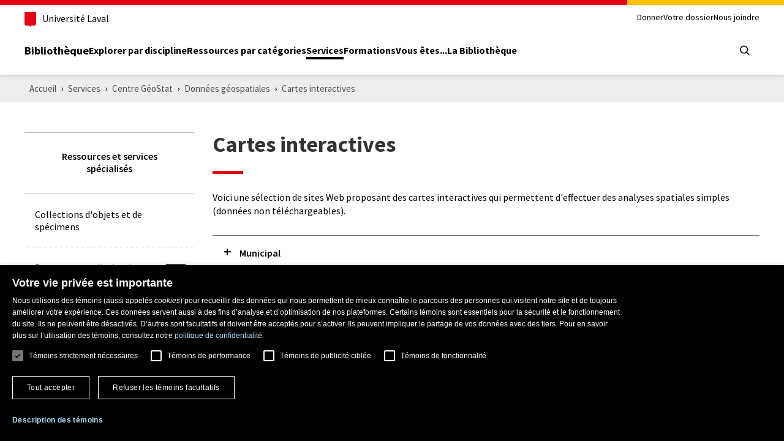

--- FILE ---
content_type: text/html; charset=UTF-8
request_url: https://www.bibl.ulaval.ca/services/ressources-et-services-specialises/centre-geostat/donnees-geospatiales/cartes-interactives
body_size: 79998
content:
<!DOCTYPE html>
<html lang="fr" dir="ltr" prefix="content: http://purl.org/rss/1.0/modules/content/  dc: http://purl.org/dc/terms/  foaf: http://xmlns.com/foaf/0.1/  og: http://ogp.me/ns#  rdfs: http://www.w3.org/2000/01/rdf-schema#  schema: http://schema.org/  sioc: http://rdfs.org/sioc/ns#  sioct: http://rdfs.org/sioc/types#  skos: http://www.w3.org/2004/02/skos/core#  xsd: http://www.w3.org/2001/XMLSchema# ">
	<head>
		<meta charset="utf-8">
		<meta name="viewport" content="width=device-width, initial-scale=1.0">
		<meta http-equiv="X-UA-Compatible" content="IE=edge" />
		<title>Cartes interactives | Bibliothèque | ULaval</title>

          <!-- Google Tag Manager -->
      <script>(function (w, d, s, l, i) {
          w[l] = w[l] || [];
          w[l].push({
            'gtm.start':
              new Date().getTime(), event: 'gtm.js'
          });
          var f = d.getElementsByTagName(s)[0],
            j = d.createElement(s), dl = l != 'dataLayer' ? '&l=' + l : '';
          j.async = true;
          j.src =
            'https://www.googletagmanager.com/gtm.js?id=' + i + dl;
          f.parentNode.insertBefore(j, f);
        })(window, document, 'script', 'dataLayer', 'GTM-KSNR8RQ');</script>
      <!-- End Google Tag Manager -->
    
				<link rel="preconnect" href="https://fonts.gstatic.com/" crossorigin>
				<link rel="preload" href="https://fonts.googleapis.com/css?family=Source+Sans+Pro:300,400,400i,600,700" as="style">

				<meta charset="utf-8" />
<link rel="canonical" href="https://www.bibl.ulaval.ca/services/ressources-et-services-specialises/centre-geostat/donnees-geospatiales/cartes-interactives" />
<meta property="og:title" content="Cartes interactives | Bibliothèque | ULaval" />
<meta property="og:image" content="https://www5.bibl.ulaval.ca/sites/bibl.ulaval.ca/themes/bibl/images/article/rayonnement_720.jpg" />
<meta property="og:image:width" content="720" />
<meta property="og:image:height" content="480" />
<meta name="twitter:card" content="summary" />
<meta name="twitter:site" content="@universitelaval" />
<meta name="twitter:title" content="Cartes interactives | Bibliothèque | ULaval" />
<meta name="twitter:image" content="https://www.bibl.ulaval.ca/sites/bibl.ulaval.ca/themes/bibl/images/article/partenariat_720.jpg" />
<meta name="twitter:image:height" content="480" />
<meta name="twitter:image:width" content="720" />
<meta name="Generator" content="Drupal 10 (https://www.drupal.org)" />
<meta name="MobileOptimized" content="width" />
<meta name="HandheldFriendly" content="true" />
<meta name="viewport" content="width=device-width, initial-scale=1.0" />
<link rel="icon" href="/themes/custom/bibl/favicon.ico" type="image/vnd.microsoft.icon" />


				<link rel="stylesheet" href="https://fonts.googleapis.com/css?family=Source+Sans+Pro:300,400,400i,600,700">

				<link rel="stylesheet" media="all" href="/themes/contrib/stable/css/core/components/progress.module.css?t99ry6" />
<link rel="stylesheet" media="all" href="/themes/contrib/stable/css/core/components/ajax-progress.module.css?t99ry6" />
<link rel="stylesheet" media="all" href="/modules/contrib/paragraphs/css/paragraphs.unpublished.css?t99ry6" />
<link rel="stylesheet" media="all" href="/themes/contrib/stable/css/core/assets/vendor/normalize-css/normalize.css?t99ry6" />
<link rel="stylesheet" media="all" href="/themes/contrib/stable/css/core/normalize-fixes.css?t99ry6" />
<link rel="stylesheet" media="all" href="/themes/custom/bibl/../../../../themes/contrib/stable/css/system/components/hidden.module.css?t99ry6" />
<link rel="stylesheet" media="all" href="/themes/custom/bibl/../../../../themes/contrib/stable/css/system/components/js.module.css?t99ry6" />
<link rel="stylesheet" media="all" href="/themes/custom/bibl/../../../../themes/contrib/stable/css/system/components/ajax-progress.module.css?t99ry6" />
<link rel="stylesheet" media="all" href="/themes/contrib/classy/css/components/progress.css?t99ry6" />
<link rel="stylesheet" media="all" href="/themes/custom/bibl/css/components/accordion.css?t99ry6" />
<link rel="stylesheet" media="all" href="/themes/custom/bibl/css/components/buttons.css?t99ry6" />
<link rel="stylesheet" media="all" href="/themes/custom/bibl/css/components/article.css?t99ry6" />
<link rel="stylesheet" media="all" href="/themes/custom/bibl/css/components/social.css?t99ry6" />
<link rel="stylesheet" media="all" href="/themes/custom/bibl/css/components/breadcrumb.css?t99ry6" />
<link rel="stylesheet" media="all" href="/themes/custom/bibl/css/components/forms.css?t99ry6" />
<link rel="stylesheet" media="all" href="/themes/custom/bibl/css/components/hub.css?t99ry6" />
<link rel="stylesheet" media="all" href="/themes/custom/bibl/css/components/informations.css?t99ry6" />
<link rel="stylesheet" media="all" href="/themes/custom/bibl/css/components/custom-dropdown.css?t99ry6" />
<link rel="stylesheet" media="all" href="/themes/custom/bibl/css/components/page-feedback.css?t99ry6" />
<link rel="stylesheet" media="all" href="/themes/custom/bibl/css/components/sidebar.css?t99ry6" />
<link rel="stylesheet" media="all" href="/themes/custom/bibl/css/themes/styles-default.css?t99ry6" />
<link rel="stylesheet" media="all" href="/themes/custom/bibl/css/normes2023/header.css?t99ry6" />
<link rel="stylesheet" media="all" href="/themes/custom/bibl/css/normes2023/footer.css?t99ry6" />


				<script type="application/json" data-drupal-selector="drupal-settings-json">{"path":{"baseUrl":"\/","pathPrefix":"","currentPath":"node\/1018","currentPathIsAdmin":false,"isFront":false,"currentLanguage":"fr"},"pluralDelimiter":"\u0003","suppressDeprecationErrors":true,"ajaxPageState":{"libraries":"[base64]","theme":"bibl","theme_token":null},"ajaxTrustedUrl":{"form_action_p_pvdeGsVG5zNF_XLGPTvYSKCf43t8qZYSwcfZl2uzM":true,"\/services\/ressources-et-services-specialises\/centre-geostat\/donnees-geospatiales\/cartes-interactives?ajax_form=1":true},"statistics":{"data":{"nid":"1018"},"url":"\/core\/modules\/statistics\/statistics.php"},"ajax":{"edit-submit--2":{"callback":"::ajaxCallback","disable-refocus":true,"progress":{"type":"throbber"},"wrapper":"page-feedback","event":"mousedown","keypress":true,"prevent":"click","url":"\/services\/ressources-et-services-specialises\/centre-geostat\/donnees-geospatiales\/cartes-interactives?ajax_form=1","httpMethod":"POST","dialogType":"ajax","submit":{"_triggering_element_name":"op","_triggering_element_value":"Envoyer"}}},"user":{"uid":0,"permissionsHash":"79d7a53668bcb901e0b7502ebeec8d42e957d1b84052aca72374c47efae5f2fe"}}</script>
<script src="/sites/default/files/js/js_dy3h5yOM34gZD5BFnzKNapbhTFZVSv84vtLC_9sQg4s.js?scope=header&amp;delta=0&amp;language=fr&amp;theme=bibl&amp;include=eJxVjkEOgzAMBD8UJRV9ELKTBZmmCbVDVX5fIJf25h1pZ83COVCMVZPU4viKhfLeJNqIN0rrcM6VKfe7VH3Chttw79kkgUndYUFIuq2UPS30-QPWqME6ktKgx4pfXht099MhdCvNGCcgMcVHgGpVd5bEzl9-NZ18AdIyR0Q"></script>
<script src="/themes/custom/bibl/js/vendor/blazy.min.js?t99ry6" defer></script>
<script src="/themes/custom/bibl/js/vendor/modernizr.min.js?t99ry6" defer></script>
<script src="/themes/custom/bibl/js/vendor/normes-ul.min.js?t99ry6" defer></script>
<script src="/themes/custom/bibl/js/custom/lazyloading.js?t99ry6" defer></script>
<script src="/themes/custom/bibl/js/custom/search-form.js?t99ry6" defer></script>
<script src="/themes/custom/bibl/js/custom/custom-dropdown.js?t99ry6" defer></script>
<script src="/themes/custom/bibl/js/custom/iframe.js?t99ry6" defer></script>


							<link rel="stylesheet" href="/themes/custom/bibl/css/themes/theme-bibl.css">
		
							<meta name="google-site-verification" content="4QmkyN7iJ5_qkLJJcPuhrpSTxUnRoTiThGDL-TMeEJ0" />
			</head>

						<body class="page-services-ressources-et-services-specialises-centre-geostat-donnees-geospatiales-cartes-interactives section-services role-anonymous node-page with-subnav">
      <!-- Google Tag Manager (noscript) -->
    <noscript>
      <iframe src=https://www.googletagmanager.com/ns.html?id=GTM-KSNR8RQ
              height="0" width="0" style="display:none;visibility:hidden"></iframe>
    </noscript>
    <!-- End Google Tag Manager (noscript) -->
  
				<div id="skip">
			<div class="container">
				<a href="#main-menu" class="visually-hidden focusable skip-link">
					Aller à la navigation principale
				</a>
			</div>
		</div>

		
		<div class="skip-to-content">
  <div class="container">
    <a href="#main-content" class="visually-hidden focusable">Aller au contenu principal</a>
  </div>
</div>

<header class="header">
  <div class="header-container">
    <div class="container">
      <div class="header-top">
        <div class="header-top-brand">
          <a class="header-university-link" href="https://www.ulaval.ca/" target="_blank">
            <svg class="university-logo-simplified" aria-role="presentation" aria-hidden="true" viewBox='0 0 102.6 129.8'><path fill='#E30513' d='M0 0v101.4c0 8.7 6.7 15.6 15.3 15.6h24.1c3.2 0 7.4 2.2 9.5 8.3l1.2 3.4c.3.7.7 1.1 1.2 1.1s.9-.4 1.2-1.1l1.2-3.4c2.1-6.1 6.3-8.3 9.5-8.3h24.1c8.6 0 15.3-6.8 15.3-15.6V0H0z'/></svg>

            <span>Université Laval</span>
          </a>
        </div>
        <div class="header-top-meta">
          <nav class="header-secondary-nav header-secondary-nav--desktop accessible-links-wrapper"
               aria-label="Secondary navigation">
                <nav role="navigation" aria-labelledby="meta-menu" id="block-meta-menu" class="block block-menu navigation-generale menu--meta">
						
	<h2 class="visually-hidden" id="meta-menu">Meta menu</h2>
	

				
							<ul class="menu level-0 ">
										<li  class="menu-item">
				<a href="/donner" target="_blank" class="menu-link" data-drupal-link-system-path="node/762">Donner</a>
							</li>
								<li  class="menu-item">
				<a href="https://ulaval.account.worldcat.org/account" class="menu-link">Votre dossier</a>
							</li>
								<li  class="menu-item">
				<a href="/nous-joindre" class="menu-link" data-drupal-link-system-path="node/318">Nous joindre</a>
							</li>
				</ul>
	


	</nav>

          </nav>
        </div>
      </div>

      <div class="header-main">
        <div class="header-main-brand">
          <a href="https://www.bibl.ulaval.ca/" class="header-title">Bibliothèque</a>
        </div>

        <nav class="header-main-nav header-main-nav--desktop" aria-label="Main Menu">
              <nav role="navigation" aria-labelledby="main-menu" id="block-main-menu" class="block block-menu normes-ul-navigation-principale pleine-largeur noir-sousmenu-gris menu--main">
	<div>
											
		<h2 class="visually-hidden" id="main-menu">Main menu</h2>
		

							
							<ul class="menu level-0 ">
										<li  class="menu-item">
				<a href="/explorer-par-discipline" class="menu-link" data-drupal-link-system-path="explorer-par-discipline">Explorer par discipline</a>
							</li>
								<li  class="menu-item menu-item--collapsed">
				<a href="/ressources-par-categories" class="menu-link" data-drupal-link-system-path="node/345">Ressources par catégories</a>
							</li>
								<li  class="menu-item menu-item--collapsed menu-item--active-trail">
				<a href="/services" class="menu-link" data-drupal-link-system-path="node/387">Services</a>
							</li>
								<li  class="menu-item menu-item--collapsed">
				<a href="/formations" class="menu-link" data-drupal-link-system-path="node/524">Formations</a>
							</li>
								<li  class="menu-item menu-item--collapsed">
				<a href="/vous-etes" class="menu-link" data-drupal-link-system-path="node/425">Vous êtes...</a>
							</li>
								<li  class="menu-item menu-item--collapsed">
				<a href="/la-bibliotheque" class="menu-link" data-drupal-link-system-path="node/481">La Bibliothèque</a>
							</li>
				</ul>
	


			</div>
</nav>

        </nav>

        <div class="header-main-utilities">
          <div class="header-tools">
            <button type="button" class="header-search-trigger header-main-utilities-action" aria-expanded="false"
                    aria-controls="header-search" aria-label="Chercher">
              <i aria-hidden="true" class="ul-i-search" role="presentation"></i>
            </button>

            <button type="button" class="header-menu-trigger" aria-expanded="false" aria-controls="ul-mobile-menu">
              <svg aria-hidden="true" class="nav-mobile-icon" viewBox="0 0 48 48"><g><path class="ouvrir-haut ouvrir-milieu ouvrir-bas" transform="translate(16 16)" d="M.978,16a1,1,0,0,1,0-2H15.025a1,1,0,0,1,0,2Zm0-7a1,1,0,0,1,0-2H15.025a1,1,0,0,1,0,2Zm0-7A.989.989,0,0,1,0,1,.989.989,0,0,1,.978,0H15.025A.988.988,0,0,1,16,1a.988.988,0,0,1-.975,1Z" /><path class="fermer-gauche" transform="translate(16 16)" d="M.261,15.738a.884.884,0,0,1,0-1.255L6.746,8,.261,1.517A.888.888,0,0,1,1.517.262L8,6.745,14.483.262a.883.883,0,0,1,1.255,0A.868.868,0,0,1,16,.889a.874.874,0,0,1-.262.627L9.255,8l6.483,6.483a.882.882,0,0,1,0,1.255.885.885,0,0,1-1.255,0L8,9.255,1.517,15.738a.884.884,0,0,1-1.256,0Z" /></g></svg>
              <span class="screen-reader-text visually-hidden">Open main menu</span>
            </button>
          </div>
        </div>
      </div>

    </div>
  </div>

  <div class="container header-mobile-menu" id="ul-mobile-menu">
    <nav class="header-main-nav header-main-nav--mobile" aria-label="Main Menu">
          <nav role="navigation" aria-labelledby="main-menu" id="block-main-menu" class="block block-menu normes-ul-navigation-principale pleine-largeur noir-sousmenu-gris menu--main">
	<div>
											
		<h2 class="visually-hidden" id="main-menu">Main menu</h2>
		

							
							<ul class="menu level-0 ">
										<li  class="menu-item">
				<a href="/explorer-par-discipline" class="menu-link" data-drupal-link-system-path="explorer-par-discipline">Explorer par discipline</a>
							</li>
								<li  class="menu-item menu-item--collapsed">
				<a href="/ressources-par-categories" class="menu-link" data-drupal-link-system-path="node/345">Ressources par catégories</a>
							</li>
								<li  class="menu-item menu-item--collapsed menu-item--active-trail">
				<a href="/services" class="menu-link" data-drupal-link-system-path="node/387">Services</a>
							</li>
								<li  class="menu-item menu-item--collapsed">
				<a href="/formations" class="menu-link" data-drupal-link-system-path="node/524">Formations</a>
							</li>
								<li  class="menu-item menu-item--collapsed">
				<a href="/vous-etes" class="menu-link" data-drupal-link-system-path="node/425">Vous êtes...</a>
							</li>
								<li  class="menu-item menu-item--collapsed">
				<a href="/la-bibliotheque" class="menu-link" data-drupal-link-system-path="node/481">La Bibliothèque</a>
							</li>
				</ul>
	


			</div>
</nav>

    </nav>

    <nav class="header-secondary-nav header-secondary-nav--mobile accessible-links-wrapper"
         aria-label="Secondary navigation">
          <nav role="navigation" aria-labelledby="meta-menu" id="block-meta-menu" class="block block-menu navigation-generale menu--meta">
						
	<h2 class="visually-hidden" id="meta-menu">Meta menu</h2>
	

				
							<ul class="menu level-0 ">
										<li  class="menu-item">
				<a href="/donner" target="_blank" class="menu-link" data-drupal-link-system-path="node/762">Donner</a>
							</li>
								<li  class="menu-item">
				<a href="https://ulaval.account.worldcat.org/account" class="menu-link">Votre dossier</a>
							</li>
								<li  class="menu-item">
				<a href="/nous-joindre" class="menu-link" data-drupal-link-system-path="node/318">Nous joindre</a>
							</li>
				</ul>
	


	</nav>

    </nav>
  </div>

  <div class="header-search" id="header-search">
    <div class="header-search-container container">
      <form id="header-search-form" class="header-search-form" target="_self" role="search" method="get" action="/chercher">
        <fieldset class="header-search-type">
          <legend class="visually-hidden">Choisissez le type de recherche</legend>

          <input checked="checked" id="search-in--staff" class="visually-hidden" type="radio" name="search-type" value="staff" data-name="q"
                 data-action="/chercher" data-placeholder="Que cherchez-vous?" data-target="_self">
          <label for="search-in--staff">Tout le site Web</label>

          <input id="search-in--website" class="visually-hidden" type="radio" name="search-type" data-name="queryString"
                 value="website" data-action="https://ulaval.on.worldcat.org/external-search"
                 data-target="_blank"
                 data-placeholder="(livres, articles de périodiques, DVD, etc.)">
          <label for="search-in--website">Outil de recherche Sofia</label>
        </fieldset>

        <div class="header-search-main">
          <label for="header-search-input" class="visually-hidden">Que cherchez-vous?</label>
          <input id="header-search-input" class="header-search-input" type="search" placeholder="Que cherchez-vous?"
                 name="q" value="">
          <button class="header-search-button" tabindex="0" type="submit" value="" aria-label="Rechercher">
            <i class="ul-i-search" aria-hidden="true" role="presentation"></i>
          </button>
        </div>
      </form>
    </div>
  </div>

</header>
		  <div class="dialog-off-canvas-main-canvas" data-off-canvas-main-canvas>
    <div class="main">
					<div class="region region-toolbar main-breakout">
		<div data-drupal-messages-fallback class="hidden"></div>

	</div>

	
		
					<div class="region region-breadcrumb main-breakout region-breadcrumb-normal">
		
<div id="block-bibl-breadcrumb" class="block block-system block-system-breadcrumb-block breadcrumb-wrapper">
	<div class="container no-padding">
		
				
					  <nav class="breadcrumb" role="navigation" aria-labelledby="system-breadcrumb">
    <h2 id="system-breadcrumb" class="visually-hidden">Piste de navigation</h2>
    <ol>
          <li>
                  <a href="/">Accueil</a>
              </li>
          <li>
                  <a href="/services">Services</a>
              </li>
          <li>
                  <a href="/services/ressources-et-services-specialises/centre-geostat">Centre GéoStat</a>
              </li>
          <li>
                  <a href="/services/ressources-et-services-specialises/centre-geostat/donnees-geospatiales">Données géospatiales</a>
              </li>
          <li>
                  <a href="/services/ressources-et-services-specialises/centre-geostat/donnees-geospatiales/cartes-interactives">Cartes interactives</a>
              </li>
        </ol>
  </nav>

			</div>
</div>
	</div>

	
		  	  	
		
		<div class="wrapper">
		<div class="grid">
						
						
										<div class="col lg-col-3-12 sidebar-wrapper">
						<div class="region region-sidebar-menu padding-medium">
		



<nav role="navigation" aria-labelledby="main-menu" id="block-custom-sidebar-menu" class="block block-menu sidebar-nav menu--main">
				

							<ul class="menu level-0 ">
				

						<li class="menu-item menu-item--not-active-trail section-title">
																					<div class="relative">
					<a href="/services/collections-dobjets-et-de-specimens" class="section-title menu-link" data-drupal-link-system-path="node/419">						<span class="border">
							Ressources et services spécialisés
						</span>
					</a>
									</div>

							</li>
		

						<li class="menu-item menu-item--not-active-trail">
																					<div class="relative">
					<a href="/services/collections-dobjets-et-de-specimens" class="menu-link" data-drupal-link-system-path="node/419">						<span class="border">
							Collections d&#039;objets et de spécimens
						</span>
					</a>
									</div>

							</li>
		

						<li class="menu-item menu-item--expanded menu-item--not-active-trail">
																					<div class="relative">
					<a href="/services/ressources-et-services-specialises/documents-audiovisuels-et-multimedias-mediatheque" class="menu-link" data-drupal-link-system-path="node/421">						<span class="border">
							Documents audiovisuels et multimédias (Médiathèque)
						</span>
					</a>
											
						<button class="toggle--expanded" aria-haspopup="true" aria-expanded="false" aria-label="Sous-menu">
							<svg version="1.1" class="chevron-small-bottom" 
	 xmlns="http://www.w3.org/2000/svg" xmlns:xlink="http://www.w3.org/1999/xlink" x="0px" y="0px"
	 width="32px" height="32px" viewBox="0 0 32 32" enable-background="new 0 0 32 32" xml:space="preserve">
	<path class="path" fill="#ffffff" d="M9.875,10.906L16,17.094l6.125-6.188L24,12.781l-8,8.063l-8-8.063L9.875,10.906z"/>
</svg>

						</button> 
									</div>

																				<ul class="sub-menu level-1 ">
				

						<li class="menu-item menu-item--expanded menu-item--not-active-trail">
																									<div class="relative">
					<a href="/services/ressources-et-services-specialises/documents-audiovisuels-et-multimedias-mediatheque/documentation-filmique" class="menu-link" data-drupal-link-system-path="node/426">						<span class="border">
							<svg version="1.1" class="chevron-small-right"
	 xmlns="http://www.w3.org/2000/svg" xmlns:xlink="http://www.w3.org/1999/xlink" x="0px" y="0px"
	 width="32px" height="32px" viewBox="0 0 32 32" enable-background="new 0 0 32 32" xml:space="preserve">
	<path class="path" fill="#ffffff" d="M11.031,22l6.188-6.125L11.031,9.75l1.875-1.875l8.063,8l-8.063,8L11.031,22z"/>
</svg>
							Documentation filmique
						</span>
					</a>
											
						<button class="toggle--expanded" aria-haspopup="true" aria-expanded="false" aria-label="Sous-menu">
							<svg version="1.1" class="chevron-small-bottom" 
	 xmlns="http://www.w3.org/2000/svg" xmlns:xlink="http://www.w3.org/1999/xlink" x="0px" y="0px"
	 width="32px" height="32px" viewBox="0 0 32 32" enable-background="new 0 0 32 32" xml:space="preserve">
	<path class="path" fill="#ffffff" d="M9.875,10.906L16,17.094l6.125-6.188L24,12.781l-8,8.063l-8-8.063L9.875,10.906z"/>
</svg>

						</button> 
									</div>

																				<ul class="sub-menu level-2 ">
				

						<li class="menu-item menu-item--not-active-trail">
																									<div class="relative">
					<a href="/services/ressources-et-services-specialises/documents-audiovisuels-et-multimedias-mediatheque/documentation-filmique/documentation-filmique-bases-de-donnees" class="menu-link" data-drupal-link-system-path="node/431">						<span class="border">
							<svg version="1.1" class="chevron-small-right"
	 xmlns="http://www.w3.org/2000/svg" xmlns:xlink="http://www.w3.org/1999/xlink" x="0px" y="0px"
	 width="32px" height="32px" viewBox="0 0 32 32" enable-background="new 0 0 32 32" xml:space="preserve">
	<path class="path" fill="#ffffff" d="M11.031,22l6.188-6.125L11.031,9.75l1.875-1.875l8.063,8l-8.063,8L11.031,22z"/>
</svg>
							Bases de données
						</span>
					</a>
									</div>

							</li>
		

						<li class="menu-item menu-item--not-active-trail">
																									<div class="relative">
					<a href="/services/ressources-et-services-specialises/documents-audiovisuels-et-multimedias-mediatheque/documentation-filmique/documentation-filmique-conditions-de-visionnement" class="menu-link" data-drupal-link-system-path="node/428">						<span class="border">
							<svg version="1.1" class="chevron-small-right"
	 xmlns="http://www.w3.org/2000/svg" xmlns:xlink="http://www.w3.org/1999/xlink" x="0px" y="0px"
	 width="32px" height="32px" viewBox="0 0 32 32" enable-background="new 0 0 32 32" xml:space="preserve">
	<path class="path" fill="#ffffff" d="M11.031,22l6.188-6.125L11.031,9.75l1.875-1.875l8.063,8l-8.063,8L11.031,22z"/>
</svg>
							Conditions de visionnement
						</span>
					</a>
									</div>

							</li>
		

						<li class="menu-item menu-item--not-active-trail">
																									<div class="relative">
					<a href="/services/ressources-et-services-specialises/documents-audiovisuels-et-multimedias-mediatheque/documentation-filmique/documentation-filmique-filmographies" class="menu-link" data-drupal-link-system-path="node/430">						<span class="border">
							<svg version="1.1" class="chevron-small-right"
	 xmlns="http://www.w3.org/2000/svg" xmlns:xlink="http://www.w3.org/1999/xlink" x="0px" y="0px"
	 width="32px" height="32px" viewBox="0 0 32 32" enable-background="new 0 0 32 32" xml:space="preserve">
	<path class="path" fill="#ffffff" d="M11.031,22l6.188-6.125L11.031,9.75l1.875-1.875l8.063,8l-8.063,8L11.031,22z"/>
</svg>
							Filmographies
						</span>
					</a>
									</div>

							</li>
		

						<li class="menu-item menu-item--not-active-trail">
																									<div class="relative">
					<a href="/services/ressources-et-services-specialises/documents-audiovisuels-et-multimedias-mediatheque/documentation-filmique/documentation-filmique-visionnement-en-ligne" class="menu-link" data-drupal-link-system-path="node/432">						<span class="border">
							<svg version="1.1" class="chevron-small-right"
	 xmlns="http://www.w3.org/2000/svg" xmlns:xlink="http://www.w3.org/1999/xlink" x="0px" y="0px"
	 width="32px" height="32px" viewBox="0 0 32 32" enable-background="new 0 0 32 32" xml:space="preserve">
	<path class="path" fill="#ffffff" d="M11.031,22l6.188-6.125L11.031,9.75l1.875-1.875l8.063,8l-8.063,8L11.031,22z"/>
</svg>
							Visionnement en ligne
						</span>
					</a>
									</div>

							</li>
				</ul>
	
							</li>
				</ul>
	
							</li>
		

						<li class="menu-item menu-item--expanded menu-item--active-trail">
																					<div class="relative">
					<a href="/services/ressources-et-services-specialises/centre-geostat" class="menu-link" data-drupal-link-system-path="node/940">						<span class="border">
							Information géographique et statistique (Centre GéoStat)
						</span>
					</a>
											
						<button class="toggle--expanded" aria-haspopup="true" aria-expanded="true" aria-label="Sous-menu">
							<svg version="1.1" class="chevron-small-bottom" 
	 xmlns="http://www.w3.org/2000/svg" xmlns:xlink="http://www.w3.org/1999/xlink" x="0px" y="0px"
	 width="32px" height="32px" viewBox="0 0 32 32" enable-background="new 0 0 32 32" xml:space="preserve">
	<path class="path" fill="#ffffff" d="M9.875,10.906L16,17.094l6.125-6.188L24,12.781l-8,8.063l-8-8.063L9.875,10.906z"/>
</svg>

						</button> 
									</div>

																				<ul class="sub-menu level-1 ">
				

						<li class="menu-item menu-item--expanded menu-item--not-active-trail">
																									<div class="relative">
					<a href="/services/ressources-et-services-specialises/centre-geostat/cartes-atlas-photographies-aeriennes-etc" class="menu-link" data-drupal-link-system-path="node/990">						<span class="border">
							<svg version="1.1" class="chevron-small-right"
	 xmlns="http://www.w3.org/2000/svg" xmlns:xlink="http://www.w3.org/1999/xlink" x="0px" y="0px"
	 width="32px" height="32px" viewBox="0 0 32 32" enable-background="new 0 0 32 32" xml:space="preserve">
	<path class="path" fill="#ffffff" d="M11.031,22l6.188-6.125L11.031,9.75l1.875-1.875l8.063,8l-8.063,8L11.031,22z"/>
</svg>
							Cartes, atlas et photographies aériennes, etc.
						</span>
					</a>
											
						<button class="toggle--expanded" aria-haspopup="true" aria-expanded="false" aria-label="Sous-menu">
							<svg version="1.1" class="chevron-small-bottom" 
	 xmlns="http://www.w3.org/2000/svg" xmlns:xlink="http://www.w3.org/1999/xlink" x="0px" y="0px"
	 width="32px" height="32px" viewBox="0 0 32 32" enable-background="new 0 0 32 32" xml:space="preserve">
	<path class="path" fill="#ffffff" d="M9.875,10.906L16,17.094l6.125-6.188L24,12.781l-8,8.063l-8-8.063L9.875,10.906z"/>
</svg>

						</button> 
									</div>

																				<ul class="sub-menu level-2 ">
				

						<li class="menu-item menu-item--not-active-trail">
																									<div class="relative">
					<a href="/services/ressources-et-services-specialises/centre-geostat/cartes-atlas-photographies-aeriennes-etc/atlas" class="menu-link" data-drupal-link-system-path="node/992">						<span class="border">
							<svg version="1.1" class="chevron-small-right"
	 xmlns="http://www.w3.org/2000/svg" xmlns:xlink="http://www.w3.org/1999/xlink" x="0px" y="0px"
	 width="32px" height="32px" viewBox="0 0 32 32" enable-background="new 0 0 32 32" xml:space="preserve">
	<path class="path" fill="#ffffff" d="M11.031,22l6.188-6.125L11.031,9.75l1.875-1.875l8.063,8l-8.063,8L11.031,22z"/>
</svg>
							Atlas
						</span>
					</a>
									</div>

							</li>
		

						<li class="menu-item menu-item--not-active-trail">
																									<div class="relative">
					<a href="/services/ressources-et-services-specialises/centre-geostat/cartes-atlas-photographies-aeriennes-etc/cartes" class="menu-link" data-drupal-link-system-path="node/991">						<span class="border">
							<svg version="1.1" class="chevron-small-right"
	 xmlns="http://www.w3.org/2000/svg" xmlns:xlink="http://www.w3.org/1999/xlink" x="0px" y="0px"
	 width="32px" height="32px" viewBox="0 0 32 32" enable-background="new 0 0 32 32" xml:space="preserve">
	<path class="path" fill="#ffffff" d="M11.031,22l6.188-6.125L11.031,9.75l1.875-1.875l8.063,8l-8.063,8L11.031,22z"/>
</svg>
							Cartes
						</span>
					</a>
									</div>

							</li>
		

						<li class="menu-item menu-item--not-active-trail">
																									<div class="relative">
					<a href="/services/ressources-et-services-specialises/centre-geostat/cartes-atlas-photographies-aeriennes-etc/formations-et-tutoriels" class="menu-link" data-drupal-link-system-path="node/1047">						<span class="border">
							<svg version="1.1" class="chevron-small-right"
	 xmlns="http://www.w3.org/2000/svg" xmlns:xlink="http://www.w3.org/1999/xlink" x="0px" y="0px"
	 width="32px" height="32px" viewBox="0 0 32 32" enable-background="new 0 0 32 32" xml:space="preserve">
	<path class="path" fill="#ffffff" d="M11.031,22l6.188-6.125L11.031,9.75l1.875-1.875l8.063,8l-8.063,8L11.031,22z"/>
</svg>
							Formations et tutoriels
						</span>
					</a>
									</div>

							</li>
		

						<li class="menu-item menu-item--not-active-trail">
																									<div class="relative">
					<a href="/services/ressources-et-services-specialises/centre-geostat/cartes-atlas-photographies-aeriennes-etc/photographies-aeriennes" class="menu-link" data-drupal-link-system-path="node/993">						<span class="border">
							<svg version="1.1" class="chevron-small-right"
	 xmlns="http://www.w3.org/2000/svg" xmlns:xlink="http://www.w3.org/1999/xlink" x="0px" y="0px"
	 width="32px" height="32px" viewBox="0 0 32 32" enable-background="new 0 0 32 32" xml:space="preserve">
	<path class="path" fill="#ffffff" d="M11.031,22l6.188-6.125L11.031,9.75l1.875-1.875l8.063,8l-8.063,8L11.031,22z"/>
</svg>
							Photographies aériennes
						</span>
					</a>
									</div>

							</li>
		

						<li class="menu-item menu-item--not-active-trail">
																									<div class="relative">
					<a href="/services/ressources-et-services-specialises/centre-geostat/cartes-atlas-photographies-aeriennes-etc/plans-dassurance-incendie" class="menu-link" data-drupal-link-system-path="node/994">						<span class="border">
							<svg version="1.1" class="chevron-small-right"
	 xmlns="http://www.w3.org/2000/svg" xmlns:xlink="http://www.w3.org/1999/xlink" x="0px" y="0px"
	 width="32px" height="32px" viewBox="0 0 32 32" enable-background="new 0 0 32 32" xml:space="preserve">
	<path class="path" fill="#ffffff" d="M11.031,22l6.188-6.125L11.031,9.75l1.875-1.875l8.063,8l-8.063,8L11.031,22z"/>
</svg>
							Plans d&#039;assurance incendie
						</span>
					</a>
									</div>

							</li>
		

						<li class="menu-item menu-item--not-active-trail">
																									<div class="relative">
					<a href="/services/ressources-et-services-specialises/centre-geostat/cartes-atlas-photographies-aeriennes-etc/schema-damenagement-et-de-developpement-sad" class="menu-link" data-drupal-link-system-path="node/995">						<span class="border">
							<svg version="1.1" class="chevron-small-right"
	 xmlns="http://www.w3.org/2000/svg" xmlns:xlink="http://www.w3.org/1999/xlink" x="0px" y="0px"
	 width="32px" height="32px" viewBox="0 0 32 32" enable-background="new 0 0 32 32" xml:space="preserve">
	<path class="path" fill="#ffffff" d="M11.031,22l6.188-6.125L11.031,9.75l1.875-1.875l8.063,8l-8.063,8L11.031,22z"/>
</svg>
							Schéma d&#039;aménagement et de développement (SAD)
						</span>
					</a>
									</div>

							</li>
				</ul>
	
							</li>
		

						<li class="menu-item menu-item--expanded menu-item--not-active-trail">
																									<div class="relative">
					<a href="/services/ressources-et-services-specialises/centre-geostat/donnees-denquetes-microdonnees" class="menu-link" data-drupal-link-system-path="node/996">						<span class="border">
							<svg version="1.1" class="chevron-small-right"
	 xmlns="http://www.w3.org/2000/svg" xmlns:xlink="http://www.w3.org/1999/xlink" x="0px" y="0px"
	 width="32px" height="32px" viewBox="0 0 32 32" enable-background="new 0 0 32 32" xml:space="preserve">
	<path class="path" fill="#ffffff" d="M11.031,22l6.188-6.125L11.031,9.75l1.875-1.875l8.063,8l-8.063,8L11.031,22z"/>
</svg>
							Données d&#039;enquêtes (microdonnées)
						</span>
					</a>
											
						<button class="toggle--expanded" aria-haspopup="true" aria-expanded="false" aria-label="Sous-menu">
							<svg version="1.1" class="chevron-small-bottom" 
	 xmlns="http://www.w3.org/2000/svg" xmlns:xlink="http://www.w3.org/1999/xlink" x="0px" y="0px"
	 width="32px" height="32px" viewBox="0 0 32 32" enable-background="new 0 0 32 32" xml:space="preserve">
	<path class="path" fill="#ffffff" d="M9.875,10.906L16,17.094l6.125-6.188L24,12.781l-8,8.063l-8-8.063L9.875,10.906z"/>
</svg>

						</button> 
									</div>

																				<ul class="sub-menu level-2 ">
				

						<li class="menu-item menu-item--not-active-trail">
																									<div class="relative">
					<a href="/services/ressources-et-services-specialises/centre-geostat/donnees-denquetes-microdonnees/formations-et-tutoriels" class="menu-link" data-drupal-link-system-path="node/1150">						<span class="border">
							<svg version="1.1" class="chevron-small-right"
	 xmlns="http://www.w3.org/2000/svg" xmlns:xlink="http://www.w3.org/1999/xlink" x="0px" y="0px"
	 width="32px" height="32px" viewBox="0 0 32 32" enable-background="new 0 0 32 32" xml:space="preserve">
	<path class="path" fill="#ffffff" d="M11.031,22l6.188-6.125L11.031,9.75l1.875-1.875l8.063,8l-8.063,8L11.031,22z"/>
</svg>
							Formations et tutoriels
						</span>
					</a>
									</div>

							</li>
		

						<li class="menu-item menu-item--not-active-trail">
																									<div class="relative">
					<a href="/services/ressources-et-services-specialises/centre-geostat/donnees-denquetes-microdonnees/laboratoire-ciqss" class="menu-link" data-drupal-link-system-path="node/1024">						<span class="border">
							<svg version="1.1" class="chevron-small-right"
	 xmlns="http://www.w3.org/2000/svg" xmlns:xlink="http://www.w3.org/1999/xlink" x="0px" y="0px"
	 width="32px" height="32px" viewBox="0 0 32 32" enable-background="new 0 0 32 32" xml:space="preserve">
	<path class="path" fill="#ffffff" d="M11.031,22l6.188-6.125L11.031,9.75l1.875-1.875l8.063,8l-8.063,8L11.031,22z"/>
</svg>
							Laboratoire CIQSS
						</span>
					</a>
									</div>

							</li>
				</ul>
	
							</li>
		

						<li class="menu-item menu-item--expanded menu-item--active-trail">
																									<div class="relative">
					<a href="/services/ressources-et-services-specialises/centre-geostat/donnees-geospatiales" class="menu-link" data-drupal-link-system-path="node/997">						<span class="border">
							<svg version="1.1" class="chevron-small-right"
	 xmlns="http://www.w3.org/2000/svg" xmlns:xlink="http://www.w3.org/1999/xlink" x="0px" y="0px"
	 width="32px" height="32px" viewBox="0 0 32 32" enable-background="new 0 0 32 32" xml:space="preserve">
	<path class="path" fill="#ffffff" d="M11.031,22l6.188-6.125L11.031,9.75l1.875-1.875l8.063,8l-8.063,8L11.031,22z"/>
</svg>
							Données géospatiales
						</span>
					</a>
											
						<button class="toggle--expanded" aria-haspopup="true" aria-expanded="true" aria-label="Sous-menu">
							<svg version="1.1" class="chevron-small-bottom" 
	 xmlns="http://www.w3.org/2000/svg" xmlns:xlink="http://www.w3.org/1999/xlink" x="0px" y="0px"
	 width="32px" height="32px" viewBox="0 0 32 32" enable-background="new 0 0 32 32" xml:space="preserve">
	<path class="path" fill="#ffffff" d="M9.875,10.906L16,17.094l6.125-6.188L24,12.781l-8,8.063l-8-8.063L9.875,10.906z"/>
</svg>

						</button> 
									</div>

																				<ul class="sub-menu level-2 ">
				

						<li class="menu-item menu-item--active-trail">
																									<div class="relative">
					<a href="/services/ressources-et-services-specialises/centre-geostat/donnees-geospatiales/cartes-interactives" class="menu-link is-active" data-drupal-link-system-path="node/1018" aria-current="page">						<span class="border">
							<svg version="1.1" class="chevron-small-right"
	 xmlns="http://www.w3.org/2000/svg" xmlns:xlink="http://www.w3.org/1999/xlink" x="0px" y="0px"
	 width="32px" height="32px" viewBox="0 0 32 32" enable-background="new 0 0 32 32" xml:space="preserve">
	<path class="path" fill="#ffffff" d="M11.031,22l6.188-6.125L11.031,9.75l1.875-1.875l8.063,8l-8.063,8L11.031,22z"/>
</svg>
							Cartes interactives
						</span>
					</a>
									</div>

							</li>
		

						<li class="menu-item menu-item--not-active-trail">
																									<div class="relative">
					<a href="/services/ressources-et-services-specialises/centre-geostat/donnees-geospatiales/formations-et-tutoriels" class="menu-link" data-drupal-link-system-path="node/1043">						<span class="border">
							<svg version="1.1" class="chevron-small-right"
	 xmlns="http://www.w3.org/2000/svg" xmlns:xlink="http://www.w3.org/1999/xlink" x="0px" y="0px"
	 width="32px" height="32px" viewBox="0 0 32 32" enable-background="new 0 0 32 32" xml:space="preserve">
	<path class="path" fill="#ffffff" d="M11.031,22l6.188-6.125L11.031,9.75l1.875-1.875l8.063,8l-8.063,8L11.031,22z"/>
</svg>
							Formations et tutoriels
						</span>
					</a>
									</div>

							</li>
		

						<li class="menu-item menu-item--not-active-trail">
																									<div class="relative">
					<a href="/services/ressources-et-services-specialises/centre-geostat/donnees-geospatiales/portails-de-donnees-et-de-services-web" class="menu-link" data-drupal-link-system-path="node/998">						<span class="border">
							<svg version="1.1" class="chevron-small-right"
	 xmlns="http://www.w3.org/2000/svg" xmlns:xlink="http://www.w3.org/1999/xlink" x="0px" y="0px"
	 width="32px" height="32px" viewBox="0 0 32 32" enable-background="new 0 0 32 32" xml:space="preserve">
	<path class="path" fill="#ffffff" d="M11.031,22l6.188-6.125L11.031,9.75l1.875-1.875l8.063,8l-8.063,8L11.031,22z"/>
</svg>
							Portails de données et de services Web
						</span>
					</a>
									</div>

							</li>
				</ul>
	
							</li>
		

						<li class="menu-item menu-item--not-active-trail">
																									<div class="relative">
					<a href="/services/ressources-et-services-specialises/centre-geostat/formations-et-tutoriels" class="menu-link" data-drupal-link-system-path="node/1023">						<span class="border">
							<svg version="1.1" class="chevron-small-right"
	 xmlns="http://www.w3.org/2000/svg" xmlns:xlink="http://www.w3.org/1999/xlink" x="0px" y="0px"
	 width="32px" height="32px" viewBox="0 0 32 32" enable-background="new 0 0 32 32" xml:space="preserve">
	<path class="path" fill="#ffffff" d="M11.031,22l6.188-6.125L11.031,9.75l1.875-1.875l8.063,8l-8.063,8L11.031,22z"/>
</svg>
							Formations et tutoriels
						</span>
					</a>
									</div>

							</li>
		

						<li class="menu-item menu-item--expanded menu-item--not-active-trail">
																									<div class="relative">
					<a href="/services/ressources-et-services-specialises/centre-geostat/laboratoire-du-centre-geostat-et-logiciels-disponibles" class="menu-link" data-drupal-link-system-path="node/1014">						<span class="border">
							<svg version="1.1" class="chevron-small-right"
	 xmlns="http://www.w3.org/2000/svg" xmlns:xlink="http://www.w3.org/1999/xlink" x="0px" y="0px"
	 width="32px" height="32px" viewBox="0 0 32 32" enable-background="new 0 0 32 32" xml:space="preserve">
	<path class="path" fill="#ffffff" d="M11.031,22l6.188-6.125L11.031,9.75l1.875-1.875l8.063,8l-8.063,8L11.031,22z"/>
</svg>
							Laboratoire du Centre GéoStat et logiciels disponibles
						</span>
					</a>
											
						<button class="toggle--expanded" aria-haspopup="true" aria-expanded="false" aria-label="Sous-menu">
							<svg version="1.1" class="chevron-small-bottom" 
	 xmlns="http://www.w3.org/2000/svg" xmlns:xlink="http://www.w3.org/1999/xlink" x="0px" y="0px"
	 width="32px" height="32px" viewBox="0 0 32 32" enable-background="new 0 0 32 32" xml:space="preserve">
	<path class="path" fill="#ffffff" d="M9.875,10.906L16,17.094l6.125-6.188L24,12.781l-8,8.063l-8-8.063L9.875,10.906z"/>
</svg>

						</button> 
									</div>

																				<ul class="sub-menu level-2 ">
				

						<li class="menu-item menu-item--not-active-trail">
																									<div class="relative">
					<a href="/services/ressources-et-services-specialises/centre-geostat/laboratoire-du-centre-geostat-et-logiciels-disponibles/logiciel-de-geocodage-location-hub-viewer" class="menu-link" data-drupal-link-system-path="node/1448">						<span class="border">
							<svg version="1.1" class="chevron-small-right"
	 xmlns="http://www.w3.org/2000/svg" xmlns:xlink="http://www.w3.org/1999/xlink" x="0px" y="0px"
	 width="32px" height="32px" viewBox="0 0 32 32" enable-background="new 0 0 32 32" xml:space="preserve">
	<path class="path" fill="#ffffff" d="M11.031,22l6.188-6.125L11.031,9.75l1.875-1.875l8.063,8l-8.063,8L11.031,22z"/>
</svg>
							Logiciel de géocodage (Location HUB Viewer)
						</span>
					</a>
									</div>

							</li>
				</ul>
	
							</li>
		

						<li class="menu-item menu-item--not-active-trail">
																									<div class="relative">
					<a href="/services/ressources-et-services-specialises/centre-geostat/services-specialises-dinformation-geospatiale" class="menu-link" data-drupal-link-system-path="node/1021">						<span class="border">
							<svg version="1.1" class="chevron-small-right"
	 xmlns="http://www.w3.org/2000/svg" xmlns:xlink="http://www.w3.org/1999/xlink" x="0px" y="0px"
	 width="32px" height="32px" viewBox="0 0 32 32" enable-background="new 0 0 32 32" xml:space="preserve">
	<path class="path" fill="#ffffff" d="M11.031,22l6.188-6.125L11.031,9.75l1.875-1.875l8.063,8l-8.063,8L11.031,22z"/>
</svg>
							Services spécialisés d’information géospatiale
						</span>
					</a>
									</div>

							</li>
		

						<li class="menu-item menu-item--expanded menu-item--not-active-trail">
																									<div class="relative">
					<a href="/services/ressources-et-services-specialises/centre-geostat/statistiques" class="menu-link" data-drupal-link-system-path="node/935">						<span class="border">
							<svg version="1.1" class="chevron-small-right"
	 xmlns="http://www.w3.org/2000/svg" xmlns:xlink="http://www.w3.org/1999/xlink" x="0px" y="0px"
	 width="32px" height="32px" viewBox="0 0 32 32" enable-background="new 0 0 32 32" xml:space="preserve">
	<path class="path" fill="#ffffff" d="M11.031,22l6.188-6.125L11.031,9.75l1.875-1.875l8.063,8l-8.063,8L11.031,22z"/>
</svg>
							Statistiques
						</span>
					</a>
											
						<button class="toggle--expanded" aria-haspopup="true" aria-expanded="false" aria-label="Sous-menu">
							<svg version="1.1" class="chevron-small-bottom" 
	 xmlns="http://www.w3.org/2000/svg" xmlns:xlink="http://www.w3.org/1999/xlink" x="0px" y="0px"
	 width="32px" height="32px" viewBox="0 0 32 32" enable-background="new 0 0 32 32" xml:space="preserve">
	<path class="path" fill="#ffffff" d="M9.875,10.906L16,17.094l6.125-6.188L24,12.781l-8,8.063l-8-8.063L9.875,10.906z"/>
</svg>

						</button> 
									</div>

																				<ul class="sub-menu level-2 ">
				

						<li class="menu-item menu-item--not-active-trail">
																									<div class="relative">
					<a href="/services/ressources-et-services-specialises/centre-geostat/statistiques/canada" class="menu-link" data-drupal-link-system-path="node/937">						<span class="border">
							<svg version="1.1" class="chevron-small-right"
	 xmlns="http://www.w3.org/2000/svg" xmlns:xlink="http://www.w3.org/1999/xlink" x="0px" y="0px"
	 width="32px" height="32px" viewBox="0 0 32 32" enable-background="new 0 0 32 32" xml:space="preserve">
	<path class="path" fill="#ffffff" d="M11.031,22l6.188-6.125L11.031,9.75l1.875-1.875l8.063,8l-8.063,8L11.031,22z"/>
</svg>
							Canada
						</span>
					</a>
									</div>

							</li>
		

						<li class="menu-item menu-item--not-active-trail">
																									<div class="relative">
					<a href="/services/ressources-et-services-specialises/centre-geostat/statistiques/formations-et-tutoriels" class="menu-link" data-drupal-link-system-path="node/1033">						<span class="border">
							<svg version="1.1" class="chevron-small-right"
	 xmlns="http://www.w3.org/2000/svg" xmlns:xlink="http://www.w3.org/1999/xlink" x="0px" y="0px"
	 width="32px" height="32px" viewBox="0 0 32 32" enable-background="new 0 0 32 32" xml:space="preserve">
	<path class="path" fill="#ffffff" d="M11.031,22l6.188-6.125L11.031,9.75l1.875-1.875l8.063,8l-8.063,8L11.031,22z"/>
</svg>
							Formations et tutoriels
						</span>
					</a>
									</div>

							</li>
		

						<li class="menu-item menu-item--not-active-trail">
																									<div class="relative">
					<a href="/services/ressources-et-services-specialises/centre-geostat/statistiques/international" class="menu-link" data-drupal-link-system-path="node/939">						<span class="border">
							<svg version="1.1" class="chevron-small-right"
	 xmlns="http://www.w3.org/2000/svg" xmlns:xlink="http://www.w3.org/1999/xlink" x="0px" y="0px"
	 width="32px" height="32px" viewBox="0 0 32 32" enable-background="new 0 0 32 32" xml:space="preserve">
	<path class="path" fill="#ffffff" d="M11.031,22l6.188-6.125L11.031,9.75l1.875-1.875l8.063,8l-8.063,8L11.031,22z"/>
</svg>
							International
						</span>
					</a>
									</div>

							</li>
		

						<li class="menu-item menu-item--not-active-trail">
																									<div class="relative">
					<a href="/services/ressources-et-services-specialises/centre-geostat/statistiques/quebec" class="menu-link" data-drupal-link-system-path="node/936">						<span class="border">
							<svg version="1.1" class="chevron-small-right"
	 xmlns="http://www.w3.org/2000/svg" xmlns:xlink="http://www.w3.org/1999/xlink" x="0px" y="0px"
	 width="32px" height="32px" viewBox="0 0 32 32" enable-background="new 0 0 32 32" xml:space="preserve">
	<path class="path" fill="#ffffff" d="M11.031,22l6.188-6.125L11.031,9.75l1.875-1.875l8.063,8l-8.063,8L11.031,22z"/>
</svg>
							Québec
						</span>
					</a>
									</div>

							</li>
		

						<li class="menu-item menu-item--collapsed menu-item--not-active-trail">
																									<div class="relative">
					<a href="/services/ressources-et-services-specialises/centre-geostat/statistiques/recensements-du-canada" class="menu-link" data-drupal-link-system-path="node/970">						<span class="border">
							<svg version="1.1" class="chevron-small-right"
	 xmlns="http://www.w3.org/2000/svg" xmlns:xlink="http://www.w3.org/1999/xlink" x="0px" y="0px"
	 width="32px" height="32px" viewBox="0 0 32 32" enable-background="new 0 0 32 32" xml:space="preserve">
	<path class="path" fill="#ffffff" d="M11.031,22l6.188-6.125L11.031,9.75l1.875-1.875l8.063,8l-8.063,8L11.031,22z"/>
</svg>
							Recensements du Canada
						</span>
					</a>
									</div>

							</li>
		

						<li class="menu-item menu-item--not-active-trail">
																									<div class="relative">
					<a href="/services/ressources-et-services-specialises/centre-geostat/statistiques/etats-unis" class="menu-link" data-drupal-link-system-path="node/938">						<span class="border">
							<svg version="1.1" class="chevron-small-right"
	 xmlns="http://www.w3.org/2000/svg" xmlns:xlink="http://www.w3.org/1999/xlink" x="0px" y="0px"
	 width="32px" height="32px" viewBox="0 0 32 32" enable-background="new 0 0 32 32" xml:space="preserve">
	<path class="path" fill="#ffffff" d="M11.031,22l6.188-6.125L11.031,9.75l1.875-1.875l8.063,8l-8.063,8L11.031,22z"/>
</svg>
							États-Unis
						</span>
					</a>
									</div>

							</li>
				</ul>
	
							</li>
		

						<li class="menu-item menu-item--not-active-trail">
																									<div class="relative">
					<a href="/services/ressources-et-services-specialises/centre-geostat/equipe-de-specialistes-du-centre-geostat" class="menu-link" data-drupal-link-system-path="node/1151">						<span class="border">
							<svg version="1.1" class="chevron-small-right"
	 xmlns="http://www.w3.org/2000/svg" xmlns:xlink="http://www.w3.org/1999/xlink" x="0px" y="0px"
	 width="32px" height="32px" viewBox="0 0 32 32" enable-background="new 0 0 32 32" xml:space="preserve">
	<path class="path" fill="#ffffff" d="M11.031,22l6.188-6.125L11.031,9.75l1.875-1.875l8.063,8l-8.063,8L11.031,22z"/>
</svg>
							Équipe de spécialistes du Centre GéoStat
						</span>
					</a>
									</div>

							</li>
		

						<li class="menu-item menu-item--not-active-trail">
																									<div class="relative">
					<a href="/services/ressources-et-services-specialises/centre-geostat/equipements" class="menu-link" data-drupal-link-system-path="node/1017">						<span class="border">
							<svg version="1.1" class="chevron-small-right"
	 xmlns="http://www.w3.org/2000/svg" xmlns:xlink="http://www.w3.org/1999/xlink" x="0px" y="0px"
	 width="32px" height="32px" viewBox="0 0 32 32" enable-background="new 0 0 32 32" xml:space="preserve">
	<path class="path" fill="#ffffff" d="M11.031,22l6.188-6.125L11.031,9.75l1.875-1.875l8.063,8l-8.063,8L11.031,22z"/>
</svg>
							Équipements
						</span>
					</a>
									</div>

							</li>
				</ul>
	
							</li>
		

						<li class="menu-item menu-item--expanded menu-item--not-active-trail">
																					<div class="relative">
					<a href="/services/ressources-et-services-specialises/livres-rares" class="menu-link" data-drupal-link-system-path="node/484">						<span class="border">
							Livres rares
						</span>
					</a>
											
						<button class="toggle--expanded" aria-haspopup="true" aria-expanded="false" aria-label="Sous-menu">
							<svg version="1.1" class="chevron-small-bottom" 
	 xmlns="http://www.w3.org/2000/svg" xmlns:xlink="http://www.w3.org/1999/xlink" x="0px" y="0px"
	 width="32px" height="32px" viewBox="0 0 32 32" enable-background="new 0 0 32 32" xml:space="preserve">
	<path class="path" fill="#ffffff" d="M9.875,10.906L16,17.094l6.125-6.188L24,12.781l-8,8.063l-8-8.063L9.875,10.906z"/>
</svg>

						</button> 
									</div>

																				<ul class="sub-menu level-1 ">
				

						<li class="menu-item menu-item--not-active-trail">
																									<div class="relative">
					<a href="/services/ressources-et-services-specialises/livres-rares/collection-de-la-corporation-les-eudistes" class="menu-link" data-drupal-link-system-path="node/1899">						<span class="border">
							<svg version="1.1" class="chevron-small-right"
	 xmlns="http://www.w3.org/2000/svg" xmlns:xlink="http://www.w3.org/1999/xlink" x="0px" y="0px"
	 width="32px" height="32px" viewBox="0 0 32 32" enable-background="new 0 0 32 32" xml:space="preserve">
	<path class="path" fill="#ffffff" d="M11.031,22l6.188-6.125L11.031,9.75l1.875-1.875l8.063,8l-8.063,8L11.031,22z"/>
</svg>
							Collection de la corporation Les Eudistes
						</span>
					</a>
									</div>

							</li>
				</ul>
	
							</li>
		

						<li class="menu-item menu-item--not-active-trail">
																					<div class="relative">
					<a href="/services/ressources-et-services-specialises/materiel-didactique-et-livres-jeunesse-didactheque" class="menu-link" data-drupal-link-system-path="node/423">						<span class="border">
							Matériel didactique et livres jeunesse (Didacthèque)
						</span>
					</a>
									</div>

							</li>
		

						<li class="menu-item menu-item--not-active-trail">
																					<div class="relative">
					<a href="/services/ressources-et-services-specialises/microformes-microfiches-et-microfilms" class="menu-link" data-drupal-link-system-path="node/422">						<span class="border">
							Microformes (microfiches et microfilms)
						</span>
					</a>
									</div>

							</li>
				</ul>
	


	</nav>


	</div>

				</div>
			
																							
				<div class="col lg-col-9-12">
						<div class="region region-content padding-medium styled-content">
		
  <h1 class="page-title">Cartes interactives</h1>



		<section class="content-section clearfix">	<div class="styled-content"><p>Voici une sélection de sites Web proposant des cartes interactives qui permettent d'effectuer des analyses spatiales simples (données non téléchargeables).</p></div>
</section>
	

<div class="accordion">
			<section class="accordion-section styled-content">	<a  name="Municipal"></a>
	<h3 class="accordion-section-title" id="municipal">Municipal</h3>
<div class="accordion-section-content styled-content">
			<ul>
	<li><a href="http://www.ville.laval.qc.ca/geo/geoweb/?config=citoyen" target="_blank"><strong>Laval</strong></a>&nbsp;</li>
	<li><a href="http://www.chaudiere.com/wm/debut.htm" target="_blank"><strong>Lévis</strong></a>&nbsp;</li>
	<li><a href="https://geohub.longueuil.quebec/pages/cartes-interactives" target="_blank"><strong>Longueuil</strong></a>&nbsp;</li>
	<li><a href="https://spectrum.montreal.ca/connect/analyst/mobile/#/main?mapcfg=-%20Villeray%E2%80%93Saint-Michel%E2%80%93Parc-Extension" target="_blank"><strong>Montréal</strong></a>&nbsp;</li>
	<li><a href="http://carte.ville.quebec.qc.ca/carteinteractive/" target="_blank"><strong>Québec</strong></a>&nbsp;</li>
	<li><a href="http://oblique.sanborn.com/quebec/" target="_blank"><strong>Québec (vue aérienne oblique: site non officiel)</strong></a>&nbsp;</li>
	<li><a href="http://www.ville.repentigny.qc.ca/Vie-Citoyenne/Carte-interactive-%281%29.html" target="_blank"><strong>Repentigny</strong></a>&nbsp;</li>
	<li><a href="https://rimouski.maps.arcgis.com/apps/webappviewer/index.html?id=8ccae7ade3cf485d980c4878c18f4e93" target="_blank"><strong>Rimouski</strong></a>&nbsp;</li>
	<li><a href="https://jmap.saguenay.ca/JMapWeb/" target="_blank"><strong>Saguenay</strong></a>&nbsp;</li>
	<li><a href="http://www.vsj.ca/fr/cartes-et-plans-de-la-ville.aspx" target="_blank"><strong>Saint-Jérôme</strong></a>&nbsp;</li>
	<li><a href="https://portail-cartographique-ville-de-shawinigan-shawinigan.hub.arcgis.com/" target="_blank"><strong>Shawinigan</strong></a>&nbsp;</li>
	<li><a href="http://www.ville.sherbrooke.qc.ca/citoyen/cartes-interactives/" target="_blank"><strong>Sherbrooke</strong></a>&nbsp;</li>
	<li><a href="http://www.v3r.net/#carte-interactive,btiments-et-services-municipaux,centres-de-services-aux-citoyens" target="_blank"><strong>Trois-Rivières</strong></a>&nbsp;</li>
	<li><a href="https://www.victoriaville.ca/page/600/cartes-geomatiques.aspx" target="_blank"><strong>Victoriaville</strong></a>&nbsp;</li>
</ul>
	</div></section>



			<section class="accordion-section styled-content">	<a  name="Régional"></a>
	<h3 class="accordion-section-title" id="regional">Régional</h3>
<div class="accordion-section-content styled-content">
			<ul>
	<li><a href="https://www.mrcao.qc.ca/fr/municipalites/index.cfm" target="_blank"><strong>Abitibi-Ouest</strong></a>&nbsp;</li>
	<li><a href="https://www.sigale.ca/Map.aspx?mrc=220" target="_blank"><strong>Jacques-Cartier</strong></a>&nbsp;</li>
	<li><a href="https://mrclaurentides.qc.ca/carte-interactive/" target="_blank"><strong>Laurentides</strong></a>&nbsp;</li>
	<li><a href="http://www.mrclotbiniere.org/mrc-de-lotbiniere/services/geomatique-et-cartographie/" target="_blank"><strong>Lotbinière</strong></a>&nbsp;</li>
	<li><a href="https://mrcdemaria.maps.arcgis.com/apps/webappviewer/index.html?id=38e95ea06a424ec380e51734728a8b79" target="_blank"><strong>Maria-Chapdelaine</strong></a>&nbsp;</li>
	<li><a href="http://www.mrc.portneuf.com/fr/cartographie-regionale" target="_blank"><strong>Portneuf</strong></a>&nbsp;</li>
	<li><a href="https://www.sig.cmquebec.qc.ca/GeoLyre/index.html?viewer=sig2020" target="_blank"><strong>Communauté métropolitaine de Québec</strong></a>&nbsp;</li>
</ul>
	</div></section>



			<section class="accordion-section styled-content">	<a  name="Provincial"></a>
	<h3 class="accordion-section-title" id="provincial">Provincial</h3>
<div class="accordion-section-content styled-content">
			<ul>
	<li><a href="https://services-mddelcc.maps.arcgis.com/apps/webappviewer/index.html?id=371faa9786634167a7bdefdead35e43e" target="_blank"><strong>Atlas interactif de la qualité des eaux de surface et des écosystèmes aquatiques (MDDELC)</strong></a></li>
	<li><a href="https://infogeo.education.gouv.qc.ca/public/Carte_Interactive/" target="_blank"><strong>Cartes provinciales des réseaux d'enseignement&nbsp;(MEESR)</strong></a></li>
	<li><a href="https://sigeom.mines.gouv.qc.ca/signet/classes/I1108_afchCarteIntr" target="_blank"><strong>Système d'information géominière du Québec (MRNF)</strong></a></li>
	<li><a href="https://www.msss.gouv.qc.ca/professionnels/informations-geographiques-et-de-population/atlas-de-la-sante-et-des-services-sociaux/liste-des-cartes/" target="_blank"><strong>Atlas de la Santé et des Services sociaux du Québec (MSSS)</strong></a></li>
	<li><a href="https://www.transports.gouv.qc.ca/fr/services/atlas/Pages/atlas-transports.aspx" target="_blank"><strong>Atlas des transports (MTQ)</strong></a></li>
</ul>
	</div></section>



	</div>



	

<div class="page-feedback-form page-feedback-block" data-drupal-selector="page-feedback-form-2" id="block-bibl-pagefeedback--2">
  
      <h2>Cette page vous a-t-elle été utile?</h2>
    
      <div id="page-feedback"><form region="content" action="/services/ressources-et-services-specialises/centre-geostat/donnees-geospatiales/cartes-interactives" method="post" id="page-feedback-form--2" accept-charset="UTF-8">
  <div id="edit-helpful--2" class="form-radios"><div class="js-form-item form-item js-form-type-radio form-type-radio js-form-item-helpful form-item-helpful">
        <input data-drupal-selector="edit-helpful-1-2" type="radio" id="edit-helpful-1--2" name="helpful" value="1" class="form-radio" />

        <label for="edit-helpful-1--2" class="option">Oui</label>
      </div>
<div class="js-form-item form-item js-form-type-radio form-type-radio js-form-item-helpful form-item-helpful">
        <input data-drupal-selector="edit-helpful-0-2" type="radio" id="edit-helpful-0--2" name="helpful" value="0" class="form-radio" />

        <label for="edit-helpful-0--2" class="option">Non</label>
      </div>
</div>
<div class="js-form-item form-item js-form-type-textarea form-type-textarea js-form-item-yes-feedback form-item-yes-feedback">
      <label for="edit-yes-feedback--2">Vos commentaires svp.</label>
        <div class="form-textarea-wrapper">
  <textarea data-twig-suggestion="page_feedback_form__2" data-drupal-selector="edit-yes-feedback" aria-describedby="edit-yes-feedback--2--description" data-drupal-states="{&quot;visible&quot;:{&quot;:input[name=\u0022helpful\u0022]&quot;:{&quot;value&quot;:&quot;1&quot;}}}" id="edit-yes-feedback--2" name="yes_feedback" rows="5" cols="60" class="form-textarea resize-vertical"></textarea>
</div>

            <div id="edit-yes-feedback--2--description" class="description">
      Notez qu’aucune réponse à vos commentaires ne vous sera envoyée.<br>Ceux-ci seront traités exclusivement pour améliorer le site Web de la Bibliothèque.
    </div>
  </div>
<div class="required js-form-item form-item js-form-type-textarea form-type-textarea js-form-item-no-feedback form-item-no-feedback">
      <label for="edit-no-feedback--2">Vos suggestions d’améliorations svp.</label>
        <div class="form-textarea-wrapper">
  <textarea data-twig-suggestion="page_feedback_form__2" data-drupal-selector="edit-no-feedback" aria-describedby="edit-no-feedback--2--description" data-drupal-states="{&quot;visible&quot;:{&quot;:input[name=\u0022helpful\u0022]&quot;:{&quot;value&quot;:&quot;0&quot;}}}" id="edit-no-feedback--2" name="no_feedback" rows="5" cols="60" class="form-textarea resize-vertical"></textarea>
</div>

            <div id="edit-no-feedback--2--description" class="description">
      Notez qu’aucune réponse à vos commentaires ne vous sera envoyée.<br>Ceux-ci seront traités exclusivement pour améliorer le site Web de la Bibliothèque.
    </div>
  </div>
<input autocomplete="off" data-drupal-selector="form-9d-tf25n4wolwb8lsf6z0901hncl3a-nrka-5eowirk" type="hidden" name="form_build_id" value="form-9D_tF25N4WoLwB8LsF6Z0901hNCL3A_nrkA_5EowIRk" />
<input data-drupal-selector="edit-page-feedback-form-2" type="hidden" name="form_id" value="page_feedback_form" />
<input data-drupal-selector="edit-honeypot-time" type="hidden" name="honeypot_time" value="FQ4fbC0JJ1HkQ7NOSH1wIlBZkE7YotD7InMdm1HgGSE" />
<input class="btn btn--primary button js-form-submit form-submit" data-twig-suggestion="page_feedback_form__2" data-drupal-selector="edit-submit" data-disable-refocus="true" type="submit" id="edit-submit--2" name="op" value="Envoyer" data-drupal-states="{&quot;visible&quot;:{&quot;:input[name=\u0022helpful\u0022]&quot;:[{&quot;value&quot;:&quot;0&quot;},&quot;or&quot;,{&quot;value&quot;:&quot;1&quot;}]}}" />
<div class="js-form-item form-item js-form-type-textfield form-type-textfield js-form-item-url form-item-url">
      <label for="edit-url--2">Laisser ce champ vide</label>
        <input autocomplete="off" data-drupal-selector="edit-url" type="text" id="edit-url--2" name="url" value="" size="20" maxlength="128" class="form-text" />

        </div>

</form>
</div>
  </div>

	</div>

				</div>
			
								</div>
	</div>

				

	<div class="paragraph paragraph--type--layer-informations paragraph--view-mode--full layer-informations main-breakout block-center bg-color-light-grey">
					<div class="container">
		
									<div class="informations-flex-container informations-flex-container--length-1">
			<div class="informations-col">
	
	<div class="informations-row informations-row--text-icon">
		<svg version="1.1" class="contact-location"
	 xmlns="http://www.w3.org/2000/svg" xmlns:xlink="http://www.w3.org/1999/xlink" x="0px" y="0px"
	 width="32px" height="32px" viewBox="0 0 32 32" xml:space="preserve">
	<path class="path" d="M16.3,31.074c-0.1,0.051-0.2,0.1-0.3,0.1c-0.101,0-0.2-0.049-0.3-0.1c-0.45-0.35-11.301-8.35-11.301-18.599
		c0-6.3,5.301-11.65,11.601-11.65c6.3,0,11.6,5.351,11.6,11.65C27.649,22.725,16.751,30.773,16.3,31.074z M16,1.876
		c-5.75,0-10.601,4.85-10.601,10.6c0,8.85,8.851,16.197,10.601,17.547c1.75-1.35,10.6-8.75,10.6-17.547
		C26.601,6.727,21.751,1.876,16,1.876z M16,19.574c-3.9,0-7.05-3.198-7.05-7.099c0-3.899,3.149-7.1,7.05-7.1
		c3.899,0,7.05,3.2,7.05,7.1C23.101,16.376,19.899,19.574,16,19.574z M16,6.426c-3.351,0-6.05,2.7-6.05,6.05
		c0,3.351,2.699,6.047,6.05,6.047c3.35,0,6.05-2.696,6.05-6.047C22.051,9.126,19.351,6.426,16,6.426z"/>
</svg>

		<p>
			            <strong>Stéfano Biondo</strong><br>								Pavillon Jean-Charles-Bonenfant
									<br>					local 4261
				
					</p>
	</div>

	<div class="informations-row informations-row--text-icon styled-link">
		<svg version="1.1" class="contact-phone"
	 xmlns="http://www.w3.org/2000/svg" xmlns:xlink="http://www.w3.org/1999/xlink" x="0px" y="0px"
	 width="32px" height="32px" viewBox="0 0 32 32" xml:space="preserve">
	<path class="path" d="M15.977,0.85c-8.352,0-15.15,6.8-15.15,15.15c0,8.35,6.8,15.15,15.15,15.15c5.5,0,7.5-2.051,8.25-3.75
		c0.6-1.451,0.398-2.9,0.049-3.701l0.5-0.5c0.5-0.5,0.75-1.1,0.801-1.75c0.05-0.65-0.2-1.299-0.65-1.75l-1.949-1.949
		c-0.899-0.9-2.551-0.801-3.5,0.15l-0.399,0.397c-1.899-1.6-3.75-3.398-5.351-5.35l0.399-0.4c0.5-0.5,0.75-1.1,0.8-1.75
		c0.051-0.649-0.199-1.3-0.648-1.75l-1.95-2c-0.899-0.899-2.55-0.8-3.5,0.15l-1.2,1.199c-1.199,1.2-1.449,3.051-0.65,4.351
		C10.075,17.65,14.325,21.9,19.227,25c0.5,0.299,1.1,0.5,1.698,0.5c0.95,0,1.851-0.4,2.552-1.051c0.148,0.6,0.25,1.65-0.25,2.701
		c-0.9,1.949-3.4,3-7.201,3C8.225,30.15,1.876,23.798,1.876,16c0-7.801,6.351-14.15,14.149-14.15C23.826,1.85,30.175,8.2,30.175,16
		c0,2.85-0.85,5.65-2.5,8c-0.149,0.25-0.1,0.549,0.15,0.699s0.55,0.1,0.7-0.15c1.75-2.549,2.648-5.5,2.648-8.549
		C31.175,7.648,24.375,0.85,15.977,0.85z M22.825,23.75c-0.851,0.85-2.2,1.049-3.101,0.5c-4.801-3-8.899-7.15-11.949-11.951
		c-0.601-0.949-0.351-2.25,0.5-3.1l1.199-1.2c0.301-0.3,0.75-0.5,1.149-0.5c0.351,0,0.649,0.149,0.899,0.351l2,1.949
		c0.25,0.25,0.399,0.601,0.351,1c0,0.4-0.2,0.801-0.5,1.101l-0.75,0.75c-0.2,0.2-0.2,0.45-0.05,0.649c1.8,2.201,3.9,4.352,6.15,6.15
		c0.198,0.15,0.5,0.15,0.648-0.049l0.75-0.75c0.602-0.603,1.55-0.65,2.05-0.15l1.95,2c0.25,0.25,0.4,0.6,0.352,1
		c0,0.4-0.201,0.799-0.5,1.1L22.825,23.75z"/>
</svg>

		<p><span><a href="tel:+14186561466">418 656-1466</a></span></p>
	</div>

	<div class="informations-row informations-row--text-icon styled-link">
		<svg version="1.1" class="contact-email"
	 xmlns="http://www.w3.org/2000/svg" xmlns:xlink="http://www.w3.org/1999/xlink" x="0px" y="0px"
	 width="32px" height="32px" viewBox="0 0 32 32" xml:space="preserve">
	<path class="path" d="M28.124,26.475H3.775c-1.851,0-3.2-1.449-3.2-3.299V8.825c0-1.95,1.351-3.3,3.3-3.3h24.25
		c1.95,0,3.3,1.35,3.3,3.3v14.351C31.476,24.975,29.976,26.475,28.124,26.475z M1.675,23.176c0,1.299,0.9,2.199,2.1,2.199h24.35
		c1.25,0,2.2-0.949,2.2-2.199V8.825c0-0.45-0.1-0.85-0.301-1.15l-13.149,10.45c-0.101,0.1-0.2,0.1-0.351,0.1
		c-0.099,0-0.248-0.049-0.349-0.1L1.925,7.675c-0.199,0.351-0.301,0.75-0.301,1.2v14.301H1.675z M3.875,6.575
		c-0.398,0-0.799,0.1-1.1,0.25l13.75,10.101L29.224,6.825c-0.301-0.15-0.699-0.25-1.149-0.25H3.875z"/>
</svg>

		<p><a href="mailto:stefano.biondo@bibl.ulaval.ca">stefano.biondo@bibl.ulaval.ca</a></p>
	</div>


</div>
	</div>

							
					</div>
			</div>

	</div>
  </div>

		

<footer class="footer">
  <section class="footer-main">
    <div class="container footer-main-inner">
      <div class="footer-contact">
        <div class="footer-contact-inner footer-contact-inner--left footer-address">
          <p class="footer-address-title">
            <svg class="contact" aria-role="presentation" aria-hidden="true" viewBox="0 0 24 32"><path d="M12,0C5.8,0,0.8,5,0.8,11.2c0,6,10.3,19.9,10.8,20.6c0.2,0.2,0.5,0.3,0.7,0.1c0,0,0.1-0.1,0.1-0.1 c0.4-0.6,10.8-14.6,10.8-20.6C23.2,5,18.2,0,12,0C12,0,12,0,12,0z M12,16c-2.7,0-4.8-2.1-4.8-4.8c0-2.7,2.1-4.8,4.8-4.8 c2.7,0,4.8,2.1,4.8,4.8l0,0C16.8,13.8,14.7,16,12,16C12,16,12,16,12,16z"/></svg>

            <span class="footer-address-title-inner">
              <span class="footer-address-title-unit">Bibliothèque de l'Université Laval</span>
            </span>
          </p>
          <p class="footer-address-infos accessible-links-wrapper">
                          <a href="https://www.google.ca/maps/place/Biblioth%C3%A8que+de+l&#039;Universit%C3%A9+Laval/@46.7817463,-71.2769311,17z/data=!4m12!1m6!3m5!1s0x4cb896c469ff32f9:0x15feb853bd2f8247!2sUniversit%C3%A9+Laval!8m2!3d46.7817463!4d-71.2747424!3m4!1s0x0:0x2f3f1eddc1e8217a!8m2!3d46.7805158!4d-71.2733387" class="address" target="_blank" rel="noopener">Pavillon Jean-Charles-Bonenfant, 2345, allée des Bibliothèques, Québec (Québec) G1V 0A6</a><br>
                          <a href="https://www.google.ca/maps/place/Pavillon+Alexandre-Vachon+(VCH)+-+Universit%C3%A9+Laval/@46.7817463,-71.2769311,17z/data=!4m12!1m6!3m5!1s0x4cb896c469ff32f9:0x15feb853bd2f8247!2sUniversit%C3%A9+Laval!8m2!3d46.7817463!4d-71.2747424!3m4!1s0x4cb896c5ad3a8209" class="address" target="_blank" rel="noopener">Pavillon Alexandre-Vachon, 1045, avenue de la Médecine, Québec (Québec) G1V 0A6</a><br>
            
            <span class="contact-row">Téléphone: <a class="tel"
                                                    href="tel:+14186563344">418 656-3344</a></span>
          </p>
        </div>
        <div class="footer-contact-inner footer-contact-inner--right">
          <ul class="footer-social menu">
                          <li>
                <a href="https://www.facebook.com/bibliotheque.ulaval" target="_blank">
                  <span class="visually-hidden">Follow us on Facebook</span>
                  <svg aria-hidden="true" aria-role="presentation" class="social-facebook" viewBox="0 0 32 32"><path d="M20.5 15.48h-3.46v11.54h-3.68V15.48h-2.62v-2.62h2.62V9.52a4.252 4.252 0 0 1 3.95-4.53c.23-.02.46-.01.69 0h2.75v3.17h-2.2c-.72-.09-1.38.42-1.47 1.15v3.58h4.18l-.76 2.58Z"/></svg>

                </a>
              </li>
                                      <li>
                <a href="https://www.linkedin.com/company/bibliothèque-de-l-université-laval" target="_blank">
                  <span class="visually-hidden">Follow us on LinkedIn</span>
                  <svg aria-hidden="true" aria-role="presentation" class="social-linkedin" viewBox="0 0 32 32"><path d="M9.69 27.02H5.52V11.84h4.17v15.18ZM7.63 9.72c-1.32.12-2.49-.86-2.6-2.18v-.19c0-1.32 1.08-2.38 2.39-2.38.09 0 .18 0 .27.02 1.32-.12 2.49.86 2.6 2.18v.19a2.42 2.42 0 0 1-2.45 2.38c-.07 0-.15 0-.22-.01Zm19.36 17.3h-4.18v-8.8c.17-1.62-1-3.08-2.63-3.25-.1-.01-.19-.02-.29-.02-1.17.02-2.22.7-2.71 1.76-.11.38-.16.77-.15 1.16v9.1h-4.17V11.79h3.72l.3 1.66a5.622 5.622 0 0 1 4.83-2.16c3.07 0 5.23 1.81 5.23 6.23l.05 9.5Z"/></svg>

                </a>
              </li>
                                      <li>
                <a href="https://www.instagram.com/bibliotheque.ulaval/" target="_blank">
                  <span class="visually-hidden">Follow us on Instagram</span>
                  <svg aria-hidden="true" aria-role="presentation" class="social-instagram" viewBox="0 0 32 32"><path d="M16 6.97c2.94 0 3.29.01 4.45.07.7 0 1.39.14 2.05.38.48.18.91.46 1.27.82.37.35.65.79.82 1.27.24.66.37 1.35.38 2.05.05 1.16.07 1.51.07 4.45s-.01 3.29-.07 4.45c0 .7-.14 1.39-.38 2.05-.18.48-.46.91-.82 1.27-.36.37-.79.65-1.27.82-.66.24-1.35.37-2.05.38-1.16.05-1.51.07-4.45.07s-3.29-.01-4.45-.07c-.7 0-1.39-.14-2.05-.38-.48-.18-.91-.46-1.27-.82-.37-.35-.65-.79-.82-1.27a6.25 6.25 0 0 1-.38-2.05c-.05-1.16-.07-1.51-.07-4.45s.01-3.29.07-4.45c0-.7.14-1.39.38-2.05.18-.48.46-.91.82-1.27.36-.37.79-.65 1.27-.83a6.25 6.25 0 0 1 2.05-.38c1.16-.06 1.51-.07 4.45-.07m0-1.99c-2.99 0-3.37.01-4.54.07-.91.02-1.81.19-2.67.51-.74.28-1.4.71-1.95 1.27-.56.55-.99 1.22-1.27 1.95-.32.85-.49 1.76-.51 2.67-.05 1.17-.07 1.55-.07 4.54s.01 3.36.07 4.54c.02.91.19 1.82.51 2.67.28.73.71 1.4 1.27 1.95.55.56 1.22.99 1.95 1.27.85.32 1.76.5 2.67.51 1.18.05 1.55.07 4.54.07s3.36-.01 4.54-.07c.91-.02 1.82-.19 2.67-.51.73-.28 1.4-.71 1.95-1.27.56-.55.99-1.22 1.27-1.95.32-.86.49-1.76.51-2.68.05-1.18.07-1.55.07-4.54s-.01-3.36-.07-4.54c-.02-.91-.19-1.82-.51-2.67-.28-.73-.71-1.4-1.27-1.95-.55-.56-1.22-.99-1.95-1.27-.86-.32-1.76-.49-2.68-.51-1.18-.05-1.55-.06-4.54-.06"/><path d="M16 10.35c-3.12 0-5.66 2.53-5.66 5.66s2.53 5.65 5.66 5.65 5.65-2.53 5.65-5.65c0-3.12-2.53-5.66-5.65-5.66m0 9.32a3.675 3.675 0 1 1 .01-7.35c2.03 0 3.67 1.65 3.67 3.67 0 2.03-1.64 3.67-3.67 3.67Z"/><path d="M21.88 8.8c.73 0 1.32.59 1.32 1.32 0 .73-.59 1.32-1.32 1.32-.73 0-1.32-.59-1.32-1.32 0-.73.59-1.32 1.32-1.32"/></svg>

                </a>
              </li>
                                                  <li>
                <a href="https://www.youtube.com/channel/UCpJsCI1-k4cLJU3zq_ZVmKw" target="_blank">
                  <span class="visually-hidden">Follow us on Youtube</span>
                  <svg aria-hidden="true" aria-role="presentation" class="social-youtube" viewBox="0 0 32 32"><path d="M16 25.2c-.1 0-8.4 0-10.5-.6-1.1-.3-2-1.2-2.4-2.3-.4-2.1-.6-4.2-.5-6.3 0-2.1.2-4.2.5-6.3.3-1.1 1.2-2 2.3-2.3 2.2-.6 10.5-.6 10.6-.6s8.4 0 10.5.6c1.1.3 2 1.2 2.4 2.3.4 2.1.6 4.2.5 6.3 0 2.1-.2 4.2-.5 6.3-.3 1.1-1.2 2-2.4 2.3-2.1.6-10.4.6-10.5.6m-2.7-13.1V20l6.9-3.9c.1-.1-6.9-4-6.9-4Z" style="stroke-width:0"/></svg>

                </a>
              </li>
                      </ul>

                      <a class="footer-query footer-button" target="_blank"
               href="https://listes.ulaval.ca/cgi-bin/wa?SUBED1=bibliotheque&amp;A=1">Abonnez-vous à l’infolettre</a>
          
          <a class="footer-query footer-button footer-button--dark"
             href="mailto:bibl@bibl.ulaval.ca">Des questions?</a>
        </div>
      </div>

      <nav class="footer-utils accessible-links-wrapper" aria-label="Accès rapides">
        <div class="footer-navigation">
          <div class="footer-navigation-group">
                              <nav role="navigation" aria-labelledby="block-bibl-pieddepage1-menu" id="block-bibl-pieddepage1" class="block block-menu navigation menu--pied-de-page-1">
            
  <h2 class="visually-hidden" id="block-bibl-pieddepage1-menu">Pied de page #1</h2>
  

        
							<ul class="menu level-0 ">
										<li  class="menu-item">
				<a href="https://corpus.ulaval.ca/home" class="menu-link">Corpus – Dépôt institutionnel</a>
							</li>
								<li  class="menu-item">
				<a href="https://geoapp.bibl.ulaval.ca/" class="menu-link">GéoIndex</a>
							</li>
								<li  class="menu-item">
				<a href="https://www.herbier.ulaval.ca/" class="menu-link">Herbier Louis-Marie</a>
							</li>
								<li  class="menu-item">
				<a href="https://kalos.bibl.ulaval.ca/" class="menu-link">Kalos – Collections numériques</a>
							</li>
								<li  class="menu-item">
				<a href="https://rvmweb.bibl.ulaval.ca/" class="menu-link">Répertoire de vedettes-matière (RVM)</a>
							</li>
								<li  class="menu-item">
				<a href="https://revues.ulaval.ca/ojs/" class="menu-link">Revues savantes – Open Journal System</a>
							</li>
								<li  class="menu-item">
				<a href="https://ulaval.on.worldcat.org/" class="menu-link">Sofia – Outil de recherche</a>
							</li>
				</ul>
	


  </nav>


                      </div>
          <div class="footer-navigation-group">
                              <nav role="navigation" aria-labelledby="block-bibl-pieddepage2-menu" id="block-bibl-pieddepage2" class="block block-menu navigation menu--pied-de-page-2">
            
  <h2 class="visually-hidden" id="block-bibl-pieddepage2-menu">Pied de page #2</h2>
  

        
							<ul class="menu level-0 ">
										<li  class="menu-item">
				<a href="https://www.bda.ulaval.ca/" class="menu-link">Bureau du droit d&#039;auteur</a>
							</li>
								<li  class="menu-item">
				<a href="https://bibl-ulaval.libcal.com/calendar?cid=8080&amp;t=g&amp;d=0000-00-00&amp;cal=8080&amp;inc=0" class="menu-link">Calendrier des formations</a>
							</li>
								<li  class="menu-item">
				<a href="https://bibl-ulaval.libcal.com/spaces?lid=1808" class="menu-link">Réservation d&#039;espaces de travail</a>
							</li>
				</ul>
	


  </nav>


                      </div>
          <div class="footer-navigation-group">
                              <nav role="navigation" aria-labelledby="block-bibl-pieddepage3-menu" id="block-bibl-pieddepage3" class="block block-menu navigation menu--pied-de-page-3">
            
  <h2 class="visually-hidden" id="block-bibl-pieddepage3-menu">Pied de page #3</h2>
  

        
							<ul class="menu level-0 ">
										<li  class="menu-item">
				<a href="https://intranet.bibl.ulaval.ca/" class="menu-link">Intranet de la Bibliothèque</a>
							</li>
				</ul>
	


  </nav>


                      </div>
        </div>
        <div class="footer-emergency">
          <p class="footer-emergency-title"><a href="https://www.ulaval.ca/mesures-durgence">Mesures d'urgence</a></p>
          <p class="footer-emergency-text">Composer le <a href="tel:+14186565555">418&nbsp;656-5555</a></p>
        </div>
      </nav>

      <div class="footer-logos">
        <ul class="footer-accreditations">
                      <li>
              <a href="https://pbuq.ca/">
                <img src="/sites/default/files/2023-12/logo_pbuq_0.png"
                     alt="Partenariat des biblothèques universitaires du Québec" width="150"
                     height="80">
              </a></li>
                      <li>
              <a href="https://www.bibliothequedequebec.qc.ca/">
                <img src="/sites/default/files/2023-12/jzsd-1_0.png"
                     alt="Bibliothèque de Québec" width="427"
                     height="240">
              </a></li>
                  </ul>

        <!-- Logo link should lead to your website -->
        <a class="footer-logo" href="https://www.bibl.ulaval.ca/">
          <img src="https://www.bibl.ulaval.ca/sites/default/files/2023-12/UL_BIBL_C_g.png" alt="Bibliothèque de l&#039;Université Laval"
               width="1650" height="510">
        </a>
      </div>

    </div>
  </section>
  <section class="footer-bottom">
    <div class="container footer-bottom-inner">
      <p class="footer-copyright">

        <!-- Copright text should be localized -->
        <span>&copy;&nbsp;2026&nbsp;Université Laval</span><span>Tous droits réservés</span>
      </p>
            <ul class="footer-legal menu accessible-links-wrapper">
                  <li><a href="/avis-legal">Avis légal</a></li>
                  <li><a href="/conditions-generales-dutilisation">Conditions générales d&#039;utilisation</a></li>
                  <li><a href="https://www.ulaval.ca/cybersecurite">Fraude en ligne</a></li>
                <li>
          <!-- CookiePro Cookies settings button -->
          <a href="javascript:CookieScript.instance.show()">Paramétrer les témoins</a>
        </li>
      </ul>
    </div>
  </section>
</footer>
		

				<script src="/sites/default/files/js/js_BSWWeRf0ex2hp0Eha-EDKgPOEl3jGGumHVlxYmTQS6I.js?scope=footer&amp;delta=0&amp;language=fr&amp;theme=bibl&amp;include=eJxVjkEOgzAMBD8UJRV9ELKTBZmmCbVDVX5fIJf25h1pZ83COVCMVZPU4viKhfLeJNqIN0rrcM6VKfe7VH3Chttw79kkgUndYUFIuq2UPS30-QPWqME6ktKgx4pfXht099MhdCvNGCcgMcVHgGpVd5bEzl9-NZ18AdIyR0Q"></script>
<script src="/themes/custom/bibl/js/vendor/jquery-ui.min.js?t99ry6" defer></script>
<script src="/themes/custom/bibl/js/custom/accordion.js?t99ry6" defer></script>
<script src="/sites/default/files/js/js_5ESq4WxyRw-v39C3aC9ZuCnuTWyS-OOaLsXejtXE6I4.js?scope=footer&amp;delta=3&amp;language=fr&amp;theme=bibl&amp;include=eJxVjkEOgzAMBD8UJRV9ELKTBZmmCbVDVX5fIJf25h1pZ83COVCMVZPU4viKhfLeJNqIN0rrcM6VKfe7VH3Chttw79kkgUndYUFIuq2UPS30-QPWqME6ktKgx4pfXht099MhdCvNGCcgMcVHgGpVd5bEzl9-NZ18AdIyR0Q"></script>
<script src="/themes/custom/bibl/js/custom/normes.js?t99ry6" defer></script>
<script src="/themes/custom/bibl/js/custom/sidebar.js?t99ry6" defer></script>
<script src="/sites/default/files/js/js_QLy_ouSQVJhthCK7j2H6mNUKtJqvqoVGXXHZiDEtmMQ.js?scope=footer&amp;delta=6&amp;language=fr&amp;theme=bibl&amp;include=eJxVjkEOgzAMBD8UJRV9ELKTBZmmCbVDVX5fIJf25h1pZ83COVCMVZPU4viKhfLeJNqIN0rrcM6VKfe7VH3Chttw79kkgUndYUFIuq2UPS30-QPWqME6ktKgx4pfXht099MhdCvNGCcgMcVHgGpVd5bEzl9-NZ18AdIyR0Q"></script>

	</body>
</html>


--- FILE ---
content_type: text/css
request_url: https://www.bibl.ulaval.ca/themes/custom/bibl/css/components/accordion.css?t99ry6
body_size: 1370
content:
@charset "UTF-8";.accordion{border-top:1px solid #b9b9b9;margin-bottom:2.25em}.accordion .accordion-section{border-bottom:1px solid #b9b9b9;overflow:auto}.accordion .accordion-section-title{background-color:transparent;color:inherit;cursor:pointer;font-size:1em;font-weight:600;margin:0;overflow:hidden;padding:1.25em 1.25em 1em 2.75em;position:relative;text-overflow:ellipsis;transition:background-color .125s ease-out}.accordion .accordion-section-title.ui-state-active,.accordion .accordion-section-title:hover{background-color:#dbdbdb;color:inherit}.accordion .ui-accordion-header-icon{margin:0}.accordion .ui-accordion-header-icon:before{color:inherit;font-size:1.5em;height:.875em;left:1em;line-height:1.3rem;position:absolute;top:50%;transform:translateY(-50%) translateX(-50%)}.accordion .ui-icon-minus:before{content:"–";margin-top:-1px}.accordion .ui-icon-plus:before{content:"+"}.accordion .accordion-section-content{background-color:#ededed;display:block;padding:1.25em 2em}.accordion .accordion-section-content:after{clear:both;content:"";display:table}.js .accordion .accordion-section-content{display:none}.accordion .accordion-section-content p:last-child{margin-bottom:0}.accordion .accordion-section-content>:first-child{margin-top:0}.accordion+.accordion-title,.accordion+.content-section{margin-top:1.8rem}

/*# sourceMappingURL=accordion.css.map*/

--- FILE ---
content_type: text/css
request_url: https://www.bibl.ulaval.ca/themes/custom/bibl/css/components/social.css?t99ry6
body_size: 407
content:
.social-list .social-item{margin:0 .125em}.social-list .social-item svg .background{fill:#272727}.social-list .social-item svg .path{fill:#fff}.social-list .social-item svg .background,.social-list .social-item svg .path{transition:all 125ms ease-in-out}.social-list .social-item:hover{text-decoration:none}.social-list .social-item:hover svg .background{fill:#3e3e3e}

/*# sourceMappingURL=social.css.map*/

--- FILE ---
content_type: text/css
request_url: https://www.bibl.ulaval.ca/themes/custom/bibl/css/components/breadcrumb.css?t99ry6
body_size: 2079
content:
@charset "UTF-8";.breadcrumb-wrapper{padding:12px}.region-breadcrumb-normal .breadcrumb-wrapper{background:#ededed}.breadcrumb ol li{display:inline-block;padding-left:8px;padding-right:8px;position:relative}.breadcrumb ol li+li:before{content:"›";left:-4px;position:absolute}.breadcrumb a{color:#737373;font-size:.9375em;text-decoration:none}.breadcrumb a:focus,.breadcrumb a:hover{color:#4d4d4d;text-decoration:underline}.region-breadcrumb-center{text-align:center}.region-breadcrumb-center ol li:before{display:none}.region-breadcrumb-center ol li:after{content:"›";position:absolute;right:-4px}.region-breadcrumb-center ol li:last-child{display:none}.region-breadcrumb-center .breadcrumb-wrapper{box-shadow:inset 0 12px 5px -12px rgba(0,0,0,.4);padding-bottom:25px;padding-top:50px}.region-breadcrumb-center .breadcrumb-wrapper.pullback-title{box-shadow:none;margin:-158px auto 0;max-width:690px;position:relative}.region-breadcrumb-center .breadcrumb-wrapper.bg-color-main{background:#f5dfdf}.region-breadcrumb-center .breadcrumb-wrapper.bg-color-main a,.region-breadcrumb-center .breadcrumb-wrapper.bg-color-main ol{color:#3e3e3e}.region-breadcrumb-center .breadcrumb-wrapper.bg-color-main a:focus,.region-breadcrumb-center .breadcrumb-wrapper.bg-color-main a:hover{color:#333}.region-breadcrumb-center .breadcrumb-wrapper.bg-color-dark-grey a,.region-breadcrumb-center .breadcrumb-wrapper.bg-color-dark-grey a:focus,.region-breadcrumb-center .breadcrumb-wrapper.bg-color-dark-grey a:hover,.region-breadcrumb-center .breadcrumb-wrapper.bg-color-dark-grey ol{color:#fff}.paragraph--type--banner+.breadcrumb-center .breadcrumb-wrapper,.paragraph--type--slideshow+.breadcrumb-center .breadcrumb-wrapper{box-shadow:none}@media screen and (min-width:980px){.region-breadcrumb-center .breadcrumb-wrapper.pullback-title{max-width:90%;max-width:calc(100% - 30px)}.breadcrumb-center .breadcrumb-wrapper{box-shadow:none}}@media screen and (min-width:1200px){.region-breadcrumb-center .breadcrumb-wrapper.pullback-title{max-width:1200px}}

/*# sourceMappingURL=breadcrumb.css.map*/

--- FILE ---
content_type: text/css
request_url: https://www.bibl.ulaval.ca/themes/custom/bibl/css/components/forms.css?t99ry6
body_size: 914
content:
.page-user-login .page-title{text-align:center}.page-user-login .page-title:after{left:50%;transform:translate(-50%)}.styled-form{text-align:left;width:100%}.styled-form label{color:#676767;display:block;font-weight:700;margin-bottom:3px}.styled-form fieldset{border:1px solid #dbdbdb;padding:15px 25px 25px}.styled-form fieldset legend{color:#b9b9b9;font-weight:700;padding:5px;text-align:left;text-transform:uppercase}.styled-form fieldset p+p{margin-top:10px}.styled-form .form-required:after{color:#3e3e3e;content:" *";font-size:16px;font-weight:700}.styled-form .form-email,.styled-form .form-text,.styled-form .form-textarea{background-color:#fff;border:1px solid #dbdbdb;border-radius:2px;box-shadow:none;box-sizing:border-box;font-size:15px;line-height:32px;outline:none;padding:0 10px;width:100%}.styled-form .form-email:hover,.styled-form .form-text:hover,.styled-form .form-textarea:hover{border-color:#dbdbdb;box-shadow:inset 0 2px 4px -2px rgba(8,15,20,.25)}.styled-form .form-email:focus,.styled-form .form-text:focus,.styled-form .form-textarea:focus{border-color:#3e3e3e;box-shadow:inset 0 2px 4px -2px rgba(8,15,20,.25)}.styled-form .form-email:not(:focus):not(:-moz-placeholder-shown):invalid,.styled-form .form-text:not(:focus):not(:-moz-placeholder-shown):invalid,.styled-form .form-textarea:not(:focus):not(:-moz-placeholder-shown):invalid{border-color:#e30513;box-shadow:inset 0 2px 4px -2px rgba(8,15,20,.25)}.styled-form .form-email:not(:focus):not(:placeholder-shown):invalid,.styled-form .form-text:not(:focus):not(:placeholder-shown):invalid,.styled-form .form-textarea:not(:focus):not(:placeholder-shown):invalid{border-color:#e30513;box-shadow:inset 0 2px 4px -2px rgba(8,15,20,.25)}.styled-form .form-email:not(:focus):not(:-moz-placeholder-shown):valid,.styled-form .form-text:not(:focus):not(:-moz-placeholder-shown):valid,.styled-form .form-textarea:not(:focus):not(:-moz-placeholder-shown):valid{border:1px solid #b3b0ad;border-radius:2px}.styled-form .form-email:not(:focus):not(:placeholder-shown):valid,.styled-form .form-text:not(:focus):not(:placeholder-shown):valid,.styled-form .form-textarea:not(:focus):not(:placeholder-shown):valid{border:1px solid #b3b0ad;border-radius:2px}.styled-form .form-email::-moz-placeholder,.styled-form .form-text::-moz-placeholder,.styled-form .form-textarea::-moz-placeholder{font-style:italic}.styled-form .form-email::placeholder,.styled-form .form-text::placeholder,.styled-form .form-textarea::placeholder{font-style:italic}.styled-form .form-email,.styled-form .form-text{height:32px}.styled-form .checkbox,.styled-form .radio{width:100%}.styled-form .checkbox input,.styled-form .radio input{cursor:pointer;margin:12px 9px 10px;padding:0;position:absolute}.styled-form .checkbox input:checked+label,.styled-form .radio input:checked+label{background-color:#eaeaea;border:1px solid #9d9995}.styled-form .checkbox input:focus+label,.styled-form .radio input:focus+label{border:1px solid #1998ff}.styled-form .checkbox label,.styled-form .radio label{border:1px solid #ccc;border-radius:2px;cursor:pointer;display:inline-block;font-weight:400;margin-bottom:0;min-height:20px;min-width:60px;padding:5px 5px 5px 28px;width:100%}.styled-form .js-form-item.js-form-item{margin-top:15px}.styled-form .form-submit{background-color:#333;border:1px solid #333;color:#fff;float:right;height:64px;line-height:1.3;margin-top:20px;min-height:50px;min-width:150px;text-align:center;transition:background-color .125s ease}.styled-form .form-submit:focus,.styled-form .form-submit:hover{background-color:rgba(0,0,0,.15);color:#3e3e3e;text-decoration:underline;text-decoration-thickness:1.5px;text-underline-offset:2px}

/*# sourceMappingURL=forms.css.map*/

--- FILE ---
content_type: text/css
request_url: https://www.bibl.ulaval.ca/themes/custom/bibl/css/components/hub.css?t99ry6
body_size: 5037
content:
.padding-large{padding-bottom:90px;padding-top:90px}.padding-medium{padding-bottom:50px;padding-top:50px}.padding-small{padding-bottom:25px;padding-top:25px}.padding-top-large{padding-top:90px}.padding-top-medium{padding-top:50px}.padding-top-small{padding-top:25px}.padding-bottom-large{padding-bottom:90px}.padding-bottom-medium{padding-bottom:50px}.padding-bottom-small{padding-bottom:25px}.bg-color-white,.layer-data .bottom{background-color:#fff}.bg-color-main,.bg-color-main-1,.layer-call-to-action.bg-color-dark-grey.block-stretch .item-1,.layer-call-to-action.bg-color-main.block-stretch .item-1,.layer-data .layer-call-to-action.block-stretch.top .item-1,.layer-data .top{background-color:#cc000e}.bg-color-main-2,.layer-call-to-action.bg-color-dark-grey.block-stretch .item-2,.layer-call-to-action.bg-color-main.block-stretch .item-2,.layer-data .layer-call-to-action.block-stretch.top .item-2{background-color:#b5000b}.bg-color-main-3,.layer-call-to-action.bg-color-dark-grey.block-stretch .item-3,.layer-call-to-action.bg-color-main.block-stretch .item-3,.layer-data .layer-call-to-action.block-stretch.top .item-3{background-color:#980009}.bg-color-ultralight-grey{background-color:#f7f7f7}.bg-color-light-grey,.bg-color-light-grey-1,.layer-call-to-action.bg-color-light-grey.block-stretch .item-1,.layer-data .layer-data.bottom .bottom,.layer-data .layer-data.bottom .layer-call-to-action.block-stretch.bottom .item-1,.layer-data .layer-data.bottom .page-services .layer-call-to-action+.layer-call-to-action.block-stretch.bottom .item-2,.layer-data .layer-data.bottom .page-services .layer-call-to-action.block-stretch.bottom .item-3,.layer-data.bg-color-white .bottom,.layer-data.bg-color-white .layer-call-to-action.block-stretch.bottom .item-1,.layer-data.bg-color-white .page-services .layer-call-to-action+.layer-call-to-action.block-stretch.bottom .item-2,.layer-data.bg-color-white .page-services .layer-call-to-action.block-stretch.bottom .item-3,.page-services .layer-call-to-action+.layer-call-to-action.bg-color-light-grey.block-stretch .item-2,.page-services .layer-call-to-action.bg-color-light-grey.block-stretch .item-3,.page-services .layer-data .layer-data.bottom .layer-call-to-action+.layer-call-to-action.block-stretch.bottom .item-2,.page-services .layer-data .layer-data.bottom .layer-call-to-action.block-stretch.bottom .item-3,.page-services .layer-data.bg-color-white .layer-call-to-action+.layer-call-to-action.block-stretch.bottom .item-2,.page-services .layer-data.bg-color-white .layer-call-to-action.block-stretch.bottom .item-3{background-color:#ededed}.bg-color-light-grey-2,.layer-call-to-action.bg-color-light-grey.block-stretch .item-2,.layer-data .layer-data.bottom .layer-call-to-action.block-stretch.bottom .item-2,.layer-data .layer-data.bottom .page-services .layer-call-to-action+.layer-call-to-action.block-stretch.bottom .item-1,.layer-data .layer-data.bottom .page-services .layer-call-to-action+.layer-call-to-action.block-stretch.bottom .item-3,.layer-data.bg-color-white .layer-call-to-action.block-stretch.bottom .item-2,.layer-data.bg-color-white .page-services .layer-call-to-action+.layer-call-to-action.block-stretch.bottom .item-1,.layer-data.bg-color-white .page-services .layer-call-to-action+.layer-call-to-action.block-stretch.bottom .item-3,.page-services .layer-call-to-action+.layer-call-to-action.bg-color-light-grey.block-stretch .item-1,.page-services .layer-call-to-action+.layer-call-to-action.bg-color-light-grey.block-stretch .item-3,.page-services .layer-data .layer-data.bottom .layer-call-to-action+.layer-call-to-action.block-stretch.bottom .item-1,.page-services .layer-data .layer-data.bottom .layer-call-to-action+.layer-call-to-action.block-stretch.bottom .item-3,.page-services .layer-data.bg-color-white .layer-call-to-action+.layer-call-to-action.block-stretch.bottom .item-1,.page-services .layer-data.bg-color-white .layer-call-to-action+.layer-call-to-action.block-stretch.bottom .item-3{background-color:#dbdbdb}.bg-color-light-grey-3,.layer-call-to-action.bg-color-light-grey.block-stretch .item-3,.layer-data .layer-data.bottom .layer-call-to-action.block-stretch.bottom .item-3,.layer-data.bg-color-white .layer-call-to-action.block-stretch.bottom .item-3{background-color:#ccc}.bg-color-dark-grey,.bg-color-dark-grey-1,.layer-call-to-action.bg-color-dark-grey.block-stretch .item-1,.layer-data .layer-data.top .top,.layer-data.bg-color-main .top{background-color:#3e3e3e}.bg-color-dark-grey-2,.layer-call-to-action.bg-color-dark-grey.block-stretch .item-2{background-color:#333}.bg-color-dark-grey-3,.layer-call-to-action.bg-color-dark-grey.block-stretch .item-3{background-color:#272727}.bg-color-mid-grey{background-color:#dbdbdb}[class*=layer-bg]{position:relative}[class*=layer-bg]:before{background-color:rgba(204,0,14,.2);content:"";display:block;height:100%;left:0;position:absolute;top:0;width:100%}.layer-bg-catalogue{background:url(../../images/catalogue/background-catalogue-sm.jpg) no-repeat top;background-size:auto 880px;padding-bottom:25px;padding-top:25px}.layer-bg-catalogue .form{background:#272727;color:#fff;padding:1.5em}.layer-bg-catalogue .form .subtitle,.layer-bg-catalogue .form .title{color:inherit;text-align:center}.layer-bg-catalogue .form .title{font-weight:600}.layer-bg-catalogue .form .input{width:85%}.layer-bg-catalogue .form .button{width:15%}.layer-bg-catalogue .form button,.layer-bg-catalogue .form input{box-sizing:border-box;width:100%}.layer-bg-catalogue .form input{background:#333;border:1px solid #b9b9b9;color:#fff;padding:.8125em 1em}.layer-bg-catalogue .form input:focus{background:#2c2c2c}.layer-bg-catalogue .form input:hover{background:#474747}.layer-bg-catalogue .form button{border:1px solid #b9b9b9;border-left:0;height:46px;line-height:0;margin:0;padding:0}.layer-bg-catalogue .form button svg{height:100%;width:100%}.layer-bg-catalogue .form button svg .path{fill:#fff}.layer-bg-catalogue .block{background:#ededed;background:hsla(0,0%,100%,.7);padding:25px}.layer-bg-catalogue .block .page-subtitle{margin-top:0}.layer-bg-catalogue .block .text{margin-bottom:1.25em;margin-top:.45em}.layer-interactive-images .page-title,.layer-main-title .page-title{color:inherit;margin-left:auto;margin-right:auto;max-width:500px;text-align:center}.layer-interactive-images .page-title:after,.layer-main-title .page-title:after{left:50%;position:absolute;transform:translate(-50%)}.layer-interactive-images.wide-title .page-title,.layer-main-title.wide-title .page-title{max-width:650px}.layer-interactive-images.main-breakout .page-title,.layer-main-title.main-breakout .page-title{padding-left:15px;padding-right:15px}.layer-interactive-images.bg-color-dark-grey,.layer-main-title.bg-color-dark-grey{color:#fff}.layer-data .layer-interactive-images.top,.layer-data .layer-main-title.top,.layer-interactive-images.bg-color-main,.layer-main-title.bg-color-main{background:#f5dfdf}.main .layer-main-title .page-title{padding-top:25px}.main .layer-main-title.pullback-title-spacing{margin-top:118px}.main .layer-main-title.pullback-title .pull,.main .layer-main-title.pullback-title-spacing .pull{background-color:inherit;margin:-118px auto 0;max-width:690px;position:relative}.main .region-breadcrumb+.layer-main-title .page-title{padding-top:0}.main .region-breadcrumb+.layer-main-title.pullback-title-spacing{margin-top:68px}.main .region-breadcrumb+.layer-main-title.pullback-title .pull,.main .region-breadcrumb+.layer-main-title.pullback-title-spacing .pull{margin-top:-68px}.layer-main-title .page-description{color:inherit;margin-left:auto;margin-right:auto;margin-top:25px;max-width:650px;text-align:center}.layer-main-title .page-description li{text-align:left}.layer-main-title.main-breakout .page-description{padding-left:15px;padding-right:15px}.layer-main-title.node-page{margin-left:0;margin-right:0;max-width:none;text-align:left}.layer-main-title.node-page:after{left:0;transform:none}.layer-call-to-action .grid{display:flex;flex-wrap:wrap;margin-bottom:0}.layer-call-to-action .grid .col{display:flex}.layer-call-to-action .block-cta{align-content:space-between;display:flex;flex-direction:row;flex-wrap:wrap;height:100%}.layer-call-to-action .block-cta .title,.layer-call-to-action .block-cta p{color:inherit}.layer-call-to-action .block-cta .flex-group{width:100%}.layer-call-to-action .block-cta .flex-group a{margin-top:10px}.layer-call-to-action .block-cta ul{text-align:left}.layer-call-to-action.block-center{padding-bottom:50px;padding-top:50px}.layer-call-to-action.block-center .block-cta{justify-content:center;margin-left:auto;margin-right:auto;max-width:480px;text-align:center}.layer-call-to-action.block-center .block-cta .title{margin-top:0}.layer-call-to-action.block-center .block-cta a{color:#fff}.layer-call-to-action.block-center .grid+.grid{margin-top:30px}.layer-call-to-action.block-center .col{margin-bottom:50px}.layer-call-to-action.block-center .grid{margin-bottom:-50px}.layer-call-to-action.block-stretch .grid{overflow:hidden}.layer-call-to-action.block-stretch .col{margin-bottom:0;overflow:hidden;position:relative}.layer-call-to-action.block-stretch .col:after{background-color:inherit;content:"";display:block;height:150px;left:0;position:absolute;top:100%;width:100%}.layer-call-to-action.block-stretch .block-cta{justify-content:center;margin-left:auto;margin-right:auto;max-width:460px;padding:30px 15px;position:relative;text-align:center;width:100%}.layer-call-to-action.block-stretch .block-cta .title{margin-top:0}.layer-call-to-action.block-stretch .block-cta p{margin-bottom:1.5em}.layer-call-to-action.block-stretch .block-cta .flex-group a{color:inherit;min-width:100%}.layer-call-to-action.bg-color-dark-grey.block-center .block-cta a,.layer-call-to-action.bg-color-main.block-center .block-cta a,.layer-data .layer-call-to-action.block-center.top .block-cta a{background-color:#cc0511}.layer-call-to-action.bg-color-dark-grey.block-center .block-cta a:hover,.layer-call-to-action.bg-color-main.block-center .block-cta a:hover,.layer-data .layer-call-to-action.block-center.top .block-cta a:hover{background-color:#b6040f}.layer-call-to-action.bg-color-dark-grey .block-cta,.layer-call-to-action.bg-color-main .block-cta,.layer-data .layer-call-to-action.top .block-cta{color:#fff}.layer-call-to-action.bg-color-dark-grey .block-cta a,.layer-call-to-action.bg-color-main .block-cta a,.layer-data .layer-call-to-action.top .block-cta a{border-color:#fff;color:#fff}.layer-call-to-action.bg-color-dark-grey .block-cta ul li:before,.layer-call-to-action.bg-color-main .block-cta ul li:before,.layer-data .layer-call-to-action.top .block-cta ul li:before{background-color:#fff}.layer-call-to-action-image img{display:block}.layer-call-to-action-image .container{max-width:720px}.layer-call-to-action-image .block-cta-image .flex-group a{margin-top:10px;width:100%}.layer-call-to-action-image .block-cta-image .flex-group a:focus,.layer-call-to-action-image .block-cta-image .flex-group a:hover{color:inherit;text-decoration:none}.layer-call-to-action-image.block-center [class*=item]{padding-bottom:25px;padding-top:25px}.layer-call-to-action-image.block-center .content-wrapper .flex-group a{color:#fff}.layer-call-to-action-image.block-stretch .col,.layer-call-to-action-image.block-stretch .grid{display:flex}.layer-call-to-action-image.block-stretch .col:first-child{display:none}.layer-call-to-action-image.block-stretch .content-wrapper{justify-content:center;margin-left:auto;margin-right:auto;max-width:460px;padding:30px 15px;text-align:center;width:100%}.layer-call-to-action-image.block-stretch .content-wrapper .title{margin-top:0}.layer-call-to-action-image.block-stretch .content-wrapper .flex-group a{color:inherit;min-width:100%}.layer-call-to-action-image.first-image-left .even .col:first-child,.layer-call-to-action-image.first-image-right .odd .col:first-child{order:2}.layer-call-to-action-image.bg-color-white .even,.layer-data .layer-call-to-action-image.bottom .even{background-color:#ededed}.layer-call-to-action-image.bg-color-light-grey .even,.layer-data .layer-data.bottom .layer-call-to-action-image.bottom .even,.layer-data.bg-color-white .layer-call-to-action-image.bottom .even{background-color:#fff}.layer-data,.layer-links{padding-bottom:25px;padding-top:25px}.layer-data .grid,.layer-links .grid{display:flex;flex-wrap:wrap;justify-content:center}.layer-data .col,.layer-links .col{display:flex;justify-content:center}.layer-data .paragraph,.layer-links .paragraph{display:flex;width:100%}.layer-data .block-title-aside,.layer-links .block-title-aside{flex-wrap:wrap;justify-content:normal}.layer-data .block-title-aside .title-accent-offset,.layer-links .block-title-aside .title-accent-offset{color:inherit;margin-top:0;width:100%}.layer-data .block-title-aside .subtitle,.layer-links .block-title-aside .subtitle{color:inherit;height:100%}.layer-links.content-section{padding-bottom:0;padding-top:0}.styled-content .layer-links .container{padding-left:0;padding-right:0}.layer-links .block-link{position:relative}.layer-links .block-link .button-plus,.layer-links .block-link a.block-link__a{align-items:center;display:flex;flex-flow:column;justify-content:center}.layer-links .block-link .button-plus .link-info,.layer-links .block-link a.block-link__a .link-info{flex-grow:1}.layer-links .block-link .button-plus:hover,.layer-links .block-link a.block-link__a:hover{text-decoration:none}.layer-links .block-link .button-plus.text-left,.layer-links .block-link a.block-link__a.text-left{align-items:start;justify-content:left;text-align:left}.layer-links[class*=buttons-title] .grid{justify-content:flex-start}.layer-links .block-title .title{color:inherit;margin-top:0;text-align:center}.layer-links .block-title .subtitle{color:inherit;max-width:650px}.layer-links a.button-plus,.layer-links a.button-plus:hover,.layer-links a.button-text,.layer-links a.button-title{color:#000}.layer-links .button-plus,.layer-links .button-text,.layer-links .button-title{align-items:stretch;background:#ededed;display:block;flex-grow:1;padding:2em;text-align:center}.layer-links .button-plus,.layer-links .button-text{align-items:center;display:flex;flex-wrap:wrap;transition:background-color .25s ease,box-shadow .125s ease,transform .125s ease}.layer-links .button-plus .link-text,.layer-links .button-text .link-text{display:block;font-size:1.125em;font-weight:700;line-height:1.3;margin-bottom:1.333em;width:100%}.layer-links .button-plus .link-info,.layer-links .button-text .link-info{display:block;font-size:1.0625em;font-weight:500;line-height:1.3;margin-bottom:1.333em;width:100%}.layer-links .button-plus .link-info.link-info--empty,.layer-links .button-text .link-info.link-info--empty{margin-bottom:0}.layer-links .button-plus .btn--plus-primary,.layer-links .button-text .btn--plus-primary{align-self:flex-end}.layer-links .button-plus:focus,.layer-links .button-plus:hover,.layer-links .button-text:focus,.layer-links .button-text:hover{box-shadow:0 3px #bf0714}.layer-links .button-title{min-height:150px;transition:all .25s ease}.layer-links .button-title .link-text{align-items:center;display:flex;font-size:1.25em;font-weight:700;height:100%;justify-content:center}.layer-links .button-title:focus,.layer-links .button-title:hover{background-color:#272727;color:#fff}.layer-data .layer-links[class*=links-framed].top .btn--outline,.layer-links.bg-color-dark-grey[class*=links-framed] .btn--outline,.layer-links.bg-color-main[class*=links-framed] .btn--outline{border-color:#fff;color:#fff}.layer-data .layer-links[class*=links-framed].top .block-title,.layer-links.bg-color-dark-grey[class*=links-framed] .block-title,.layer-links.bg-color-main[class*=links-framed] .block-title{color:#fff}.layer-data .layer-data.bottom .layer-links.bottom .button-plus:hover,.layer-data .layer-data.bottom .layer-links.bottom .button-text:hover,.layer-data.bg-color-white .layer-links.bottom .button-plus:hover,.layer-data.bg-color-white .layer-links.bottom .button-text:hover,.layer-links.bg-color-light-grey .button-plus:hover,.layer-links.bg-color-light-grey .button-text:hover{box-shadow:0 3px #8e050e}.layer-links.bg-color-dark-grey[class*=buttons-plus] .block-title{color:#fff}.layer-data .layer-links[class*=buttons-plus].top .block-title,.layer-links.bg-color-main[class*=buttons-plus] .block-title{color:#333}.layer-data .layer-links.top .button-plus:hover,.layer-data .layer-links.top .button-text:hover,.layer-links.bg-color-main .button-plus:hover,.layer-links.bg-color-main .button-text:hover{box-shadow:0 3px #84050c}.layer-data .layer-data.bottom .layer-links.bottom .button-plus,.layer-data .layer-data.bottom .layer-links.bottom .button-text,.layer-data .layer-links.top .button-plus,.layer-data .layer-links.top .button-text,.layer-data.bg-color-white .layer-links.bottom .button-plus,.layer-data.bg-color-white .layer-links.bottom .button-text,.layer-links.bg-color-light-grey .button-plus,.layer-links.bg-color-light-grey .button-text,.layer-links.bg-color-main .button-plus,.layer-links.bg-color-main .button-text{background:#fff}.layer-data .layer-data.bottom .layer-links.bottom .button-plus .btn--plus-primary:before,.layer-data .layer-data.bottom .layer-links.bottom .button-text .btn--plus-primary:before,.layer-data .layer-links.top .button-plus .btn--plus-primary:before,.layer-data .layer-links.top .button-text .btn--plus-primary:before,.layer-data.bg-color-white .layer-links.bottom .button-plus .btn--plus-primary:before,.layer-data.bg-color-white .layer-links.bottom .button-text .btn--plus-primary:before,.layer-links.bg-color-light-grey .button-plus .btn--plus-primary:before,.layer-links.bg-color-light-grey .button-text .btn--plus-primary:before,.layer-links.bg-color-main .button-plus .btn--plus-primary:before,.layer-links.bg-color-main .button-text .btn--plus-primary:before{background:#ededed}.layer-links.bg-color-dark-grey .block-title-aside{color:#fff}.layer-data .layer-links.top .block-title-aside,.layer-links.bg-color-main .block-title-aside{color:#333}.layer-data .layer-data.bottom .layer-links.bottom .button-title,.layer-data .layer-links.top .button-title,.layer-data.bg-color-white .layer-links.bottom .button-title,.layer-links.bg-color-light-grey .button-title,.layer-links.bg-color-main .button-title{background:#fff}.layer-data .layer-data.bottom .layer-links.bottom .button-title:focus,.layer-data .layer-data.bottom .layer-links.bottom .button-title:hover,.layer-data .layer-links.top .button-title:focus,.layer-data .layer-links.top .button-title:hover,.layer-data.bg-color-white .layer-links.bottom .button-title:focus,.layer-data.bg-color-white .layer-links.bottom .button-title:hover,.layer-links.bg-color-light-grey .button-title:focus,.layer-links.bg-color-light-grey .button-title:hover,.layer-links.bg-color-main .button-title:focus,.layer-links.bg-color-main .button-title:hover{background-color:#272727}.layer-data .grid{justify-content:flex-start}.layer-data .block-data{flex-wrap:wrap;min-height:160px}.layer-data .bottom,.layer-data .top{min-height:80px;padding:15px;position:relative;width:100%}.layer-data .top{color:#fff}.layer-data .top p{bottom:42px;position:absolute}.layer-data .bottom{color:#272727}.layer-data .number{bottom:-15px;font-size:3.125em;font-weight:700;left:15px;position:absolute}.layer-data .layer-data.bottom .top,.layer-data.bg-color-white .top{color:#ededed}.layer-data .layer-data.top .block-title-aside,.layer-data.bg-color-dark-grey .block-title-aside,.layer-data.bg-color-main .block-title-aside{color:#fff}.layer-interactive-images .container{margin-bottom:50px;margin-top:50px}.layer-interactive-images .container .block-title{margin-top:0}.layer-interactive-images .col{height:380px;overflow:hidden}.layer-interactive-images .col.small-image{height:250px;overflow:hidden}.layer-interactive-images .block-title{height:auto;margin-bottom:50px;margin-top:50px}.layer-interactive-images .block-subtitle{display:block;height:auto;margin-top:0;padding-bottom:30px}.layer-interactive-images .page-subtitle{font-size:medium;font-weight:500;line-height:1.4;margin-left:auto;margin-right:auto;max-width:650px;text-align:center}.layer-interactive-images .grid-no-spacing .page-title{margin-bottom:30px}.layer-interactive-images .block-interactive-image{display:flex;font-size:1.25em;font-weight:700;height:100%;position:relative;width:100%}.layer-interactive-images .block-interactive-image img{display:block;left:50%;min-width:100%;opacity:.9;position:relative;transform:translateX(-50%);transition:all .25s ease,opacity .75s ease}@supports ((-o-object-fit:cover) or (object-fit:cover)){.layer-interactive-images .block-interactive-image img{height:100%;left:auto;-o-object-fit:cover;object-fit:cover;transform:none;width:100%}}.layer-interactive-images .block-interactive-image .image-wrapper{background-color:#272727;transition:all .25s ease;transition:background-color .25s ease;width:100%}.layer-interactive-images .block-interactive-image .text-wrapper{align-items:center;bottom:2em;display:flex;justify-content:center;left:1em;position:absolute;right:1em}.layer-interactive-images .block-interactive-image .text{align-items:center;background-color:#fff;color:#272727;display:flex;justify-content:center;max-width:420px;min-height:3.75em;padding:12px 20px;text-align:center;transition:all .25s ease;width:100%}.layer-interactive-images .block-interactive-image .text-bottom{bottom:0;font-size:.875em;left:0;right:0;width:100%}.layer-interactive-images .block-interactive-image:focus .image-wrapper,.layer-interactive-images .block-interactive-image:hover .image-wrapper{background-color:#e12e3a}.layer-interactive-images .block-interactive-image:focus img,.layer-interactive-images .block-interactive-image:hover img{opacity:.8}.layer-interactive-images .block-interactive-image:focus .text,.layer-interactive-images .block-interactive-image:hover .text{background-color:#272727;color:#fff}.layer-search-filters{background-color:#000;padding:3em 0}.layer-search-filters:last-child{margin-bottom:0}.layer-search-filters .form-submit{background-color:transparent;border:2px solid #fff;padding:.639em 1.5em}.layer-search-filters .form-submit:hover{background-color:rgba(0,0,0,.12)}.layer-search-filters input[type=text].form-text{background-color:#fff;border:2px solid #000;color:#000;display:block;font-size:1.125em;overflow:hidden;padding:.639em 2.5em;text-overflow:ellipsis;width:100%}.layer-search-filters input[type=text].form-text::-moz-placeholder{color:#4d4d4d}.layer-search-filters input[type=text].form-text::placeholder{color:#4d4d4d}.layer-search-filters input[type=text].form-text:focus{box-shadow:inset 0 0 5px 0 rgba(0,0,0,.75)}.layer-search-filters input[type=text].form-text:hover{box-shadow:inset 0 0 5px 0 rgba(0,0,0,.5)}.layer-search-filters .dropdown-multiple-search{width:100%}.layer-search-filters .select--dropdown-multiple .dropdown-multiple-button,.layer-search-filters .select-styled{background-color:transparent;border-color:#fff;color:#fff;transition:background-color .125s ease}.layer-search-filters .select--dropdown-multiple .dropdown-multiple-button.active,.layer-search-filters .select--dropdown-multiple .dropdown-multiple-button.toggled,.layer-search-filters .select--dropdown-multiple .dropdown-multiple-button.toggled:hover,.layer-search-filters .select--dropdown-multiple .dropdown-multiple-button:hover,.layer-search-filters .select-styled.active,.layer-search-filters .select-styled.toggled,.layer-search-filters .select-styled.toggled:hover,.layer-search-filters .select-styled:hover{background-color:rgba(0,0,0,.12);color:#fff}.layer-search-filters .select--dropdown-multiple .dropdown-multiple-button svg,.layer-search-filters .select-styled svg{fill:#fff}.dropdown-multiple.expertise .dropdown-multiple-button.off.off{background-color:#dbdbdb;cursor:default}.alert-message-container{padding:15px 0}.alert-message{padding:15px 25px}.page-services .layer-main-title .page-description{min-width:800px}.page-services .layer-call-to-action .block-cta{align-content:baseline}.hub-discipline .styled-content ul li,.page-services .styled-content ul li{margin-bottom:0;padding-bottom:2px}.hub-discipline .styled-content ul li:before,.page-services .styled-content ul li:before{background-color:#737373}.hide-extra-title .main-breakout>.page-title{display:none}.discipline-list{-moz-column-count:auto;-moz-column-width:350px;columns:350px}.discipline-list .discipline-item{-moz-column-break-inside:avoid;break-inside:avoid;padding-bottom:25px}.styled-content .discipline-list .page-title{font-size:1.5em;padding-bottom:1rem;text-align:center;width:20px}.page-discipline h1,.page-discipline h2,.page-discipline h3,.page-discipline h4,.page-discipline h5,.page-discipline h6{font-family:Georgia,Times New Roman,Times,serif}.page-discipline h1:after{display:none}.page-discipline h2.accordion-title{font-size:1.375em}.page-discipline .region{padding-top:10px}.page-discipline div.grid{justify-content:left}.page-discipline .banner{height:200px}.page-discipline .layer-links .col{justify-content:left}.page-discipline .layer-links .subtitle,.page-discipline .layer-links .title{text-align:left}.page-discipline .layer-links,.page-discipline .layer-main-title,.page-discipline .main>.main-breakout{padding-bottom:0}.page-discipline .layer-main-title{padding-top:25px}.page-discipline .breadcrumb h1,.page-discipline .breadcrumb h2,.page-discipline .breadcrumb h3,.page-discipline .breadcrumb h4,.page-discipline .breadcrumb h5,.page-discipline .breadcrumb h6,.page-discipline .informations-col h1,.page-discipline .informations-col h2,.page-discipline .informations-col h3,.page-discipline .informations-col h4,.page-discipline .informations-col h5,.page-discipline .informations-col h6,.page-discipline .layer-main-title h1,.page-discipline .layer-main-title h2,.page-discipline .layer-main-title h3,.page-discipline .layer-main-title h4,.page-discipline .layer-main-title h5,.page-discipline .layer-main-title h6,.page-discipline .page-title h1,.page-discipline .page-title h2,.page-discipline .page-title h3,.page-discipline .page-title h4,.page-discipline .page-title h5,.page-discipline .page-title h6,.page-discipline .styled-content h1,.page-discipline .styled-content h2,.page-discipline .styled-content h3,.page-discipline .styled-content h4,.page-discipline .styled-content h5,.page-discipline .styled-content h6{color:#f30}.page-discipline .breadcrumb a,.page-discipline .informations-col a,.page-discipline .layer-main-title a,.page-discipline .page-title a,.page-discipline .styled-content a{color:#1c4384}.page-discipline .breadcrumb a:focus,.page-discipline .breadcrumb a:hover,.page-discipline .informations-col a:focus,.page-discipline .informations-col a:hover,.page-discipline .layer-main-title a:focus,.page-discipline .layer-main-title a:hover,.page-discipline .page-title a:focus,.page-discipline .page-title a:hover,.page-discipline .styled-content a:focus,.page-discipline .styled-content a:hover{color:#1895fd}.page-discipline .breadcrumb .accordion-section-title,.page-discipline .informations-col .accordion-section-title,.page-discipline .layer-main-title .accordion-section-title,.page-discipline .page-title .accordion-section-title,.page-discipline .styled-content .accordion-section-title{color:#4d4d4d}.page-discipline .breadcrumb .accordion-section-title.ui-state-active,.page-discipline .breadcrumb .accordion-section-title:hover,.page-discipline .informations-col .accordion-section-title.ui-state-active,.page-discipline .informations-col .accordion-section-title:hover,.page-discipline .layer-main-title .accordion-section-title.ui-state-active,.page-discipline .layer-main-title .accordion-section-title:hover,.page-discipline .page-title .accordion-section-title.ui-state-active,.page-discipline .page-title .accordion-section-title:hover,.page-discipline .styled-content .accordion-section-title.ui-state-active,.page-discipline .styled-content .accordion-section-title:hover{background-color:#b9b9b9}.page-discipline .layer-informations{padding-top:0!important}.page-discipline .layer-informations a,.page-discipline .layer-informations p,.page-discipline .layer-informations span{font-family:Source Sans Pro,sans-serif}.page-discipline .styled-content h2.title{color:#f30;font-size:2.25em;margin-bottom:10px}.page-discipline .styled-content p.subtitle{color:#f30;font-family:Georgia,Times New Roman,Times,serif;font-size:1.75em}.page-discipline .styled-content li:before{background-color:#1c4384}.page-discipline .styled-content table,.page-discipline .styled-content td{border:none;vertical-align:middle}.page-discipline .styled-content img{height:auto;max-height:250px;width:100%}.page-discipline .styled-content img.logo{height:auto;max-height:10%;max-width:20%}.page-discipline .styled-content img.logo-audio{height:15px;margin-left:5px;vertical-align:middle;width:15px}.page-discipline .breadcrumb-wrapper{background:none}.page-discipline .breadcrumb-wrapper li:before{color:#1c4384}.page-discipline .informations-flex-container{flex-direction:column;flex-wrap:wrap}.page-discipline .informations-col{background-image:linear-gradient(#dbdbdb,#ededed);border-radius:25px;min-height:500px}.page-discipline .informations-col h4{padding-left:10px}.page-discipline .informations-col h5{font-size:1em}.page-discipline .informations-col h6{color:#4d4d4d;font-size:1em}.page-discipline .informations-col li,.page-discipline .informations-col p{font-size:smaller;line-height:1.1}.page-discipline .informations-col li:before{display:none}.page-discipline .informations-col img{border-radius:10px;height:auto;padding-left:50px;width:auto}.page-discipline .informations-col:first-child,.page-discipline .informations-col:last-child{padding:25px}.page-discipline .block-link{font-size:.8125em;font-weight:bolder;height:75%}.page-discipline .block-link a{padding-bottom:25px;padding-top:25px}.page-discipline .block-link a.active,.page-discipline .block-link a:focus,.page-discipline .block-link a:hover{color:#f30;text-decoration:underline}.page-discipline .block-link .btn--outline{border-radius:10px}.page-discipline .paragraph--type--layer-links{padding-top:25px}.layer-data .layer-data.bottom .page-discipline .paragraph--type--layer-informations.bottom,.layer-data.bg-color-white .page-discipline .paragraph--type--layer-informations.bottom,.page-discipline .layer-data .layer-data.bottom .paragraph--type--layer-informations.bottom,.page-discipline .layer-data.bg-color-white .paragraph--type--layer-informations.bottom,.page-discipline .paragraph--type--layer-informations.bg-color-light-grey{background-color:transparent}.page-discipline .intro{color:#4d4d4d;font-family:Georgia,Times New Roman,Times,serif;font-size:17px;font-weight:400;line-height:19px}.page-donner .slideshow,.page-donner .slideshow .container{max-height:420px}.page-donner .buttons-plus-large{padding-bottom:30px}.page-donner .buttons-plus-large+.buttons-plus-large{padding-bottom:50px}@media screen and (min-width:480px){.layer-bg-catalogue .form .input{width:87%}.layer-bg-catalogue .form .button{width:13%}}@media screen and (min-width:720px){.layer-bg-catalogue{background:url(../../images/catalogue/background-catalogue-lg.jpg) no-repeat top;background-size:auto 780px;padding-bottom:50px;padding-top:50px}.layer-bg-catalogue .form{padding:3em}.layer-bg-catalogue .form .input{width:90%}.layer-bg-catalogue .form .button{width:10%}.layer-call-to-action.block-stretch .block-cta{padding:50px 15px}.layer-call-to-action-image.block-center .block-cta-image a{min-width:320px;width:auto}.layer-call-to-action-image.block-stretch .content-wrapper{padding:50px 15px}.layer-data,.layer-links{padding-bottom:50px;padding-top:50px}}@media screen and (min-width:750px){.page-donner .slideshow,.page-donner .slideshow .container{max-height:476px}}@media screen and (min-width:980px){.main .layer-main-title.pullback-title .pull,.main .layer-main-title.pullback-title-spacing .pull{max-width:90%;max-width:calc(100% - 30px)}.layer-bg-catalogue{background-size:auto 580px;padding-bottom:90px;padding-top:90px}.layer-call-to-action.block-stretch .block-cta{padding-left:25px;padding-right:25px}.page-services .layer-call-to-action.block-stretch .block-cta{padding-left:23px;padding-right:23px}.layer-call-to-action-image .container{max-width:1200px}.layer-call-to-action-image.block-center .grid{align-items:center;display:flex}.layer-call-to-action-image.block-stretch .col:first-child{display:flex;overflow:hidden;position:relative}.layer-call-to-action-image.block-stretch .image-wrapper{left:50%;position:absolute;top:50%;transform:translate(-50%,-50%);width:110%}.layer-call-to-action-image.block-stretch .image-wrapper img{height:auto;width:100%}.layer-call-to-action-image.block-stretch .content-wrapper{padding-left:25px;padding-right:25px}.layer-call-to-action-image .lg-col-8-12 .image-wrapper{max-height:476px;overflow:hidden;position:relative}.layer-call-to-action-image .lg-col-8-12 .image-wrapper picture{position:relative;top:-50px}.layer-call-to-action-image .lg-col-8-12 .image-wrapper img{width:100%}}@media screen and (min-width:1024px){.layer-bg-catalogue{background:url(../../images/catalogue/background-catalogue-xl.jpg) no-repeat top fixed;background-size:auto}}@media screen and (min-width:1080px){.layer-call-to-action-image.block-stretch .image-wrapper{width:100%}}@media screen and (min-width:1200px){.main .layer-main-title.pullback-title .pull,.main .layer-main-title.pullback-title-spacing .pull{max-width:1200px}.layer-call-to-action.block-center,.layer-call-to-action.block-stretch .block-cta{padding-bottom:75px;padding-top:75px}.layer-call-to-action-image.block-center [class*=item]{padding-bottom:50px;padding-top:50px}.layer-call-to-action-image.block-stretch .content-wrapper{padding-bottom:75px;padding-top:75px}}@media screen and (min-width:1920px){.layer-bg-catalogue{background-size:cover}}

/*# sourceMappingURL=hub.css.map*/

--- FILE ---
content_type: text/css
request_url: https://www.bibl.ulaval.ca/themes/custom/bibl/css/components/informations.css?t99ry6
body_size: 781
content:
.layer-informations{padding:2em!important}.layer-informations .title{margin-top:0}.layer-informations svg{fill:#4d4d4d}.informations-flex-container{display:flex;flex-direction:column}.informations-flex-container>.informations-col{flex:1 1 50%}.informations-col{flex:0 1 100%;margin-bottom:1em}.informations-col:last-child{margin-bottom:0}.informations-col .informations-flex-container{flex-direction:column}.informations-col-title{flex:0 0 100%;margin-top:0}.informations-row{padding:.5em 0}.informations-row.location+.location{padding-top:0}.informations-row--text-icon{align-items:center;display:flex}.informations-row--text-icon svg{flex:0 0 auto;height:2.188em;margin-right:1em;width:2.188em}.informations-row--button+.informations-row--button{margin-top:-.5em}.informations-row--button .btn--outline--white{align-items:center;display:flex;justify-content:center;width:100%}@media (min-width:480px){.informations-flex-container>.informations-col{flex:0 1 33.333%}.informations-flex-container>.informations-col--span-2{flex:0 2 66.666%}.informations-col .informations-flex-container{flex-direction:row}.informations-col .informations-flex-container .informations-col{border:0;flex:1 1 50%;margin-bottom:0;padding:0 2.25em}.informations-col .informations-flex-container .informations-col:first-child{padding-left:0}.informations-col .informations-flex-container .informations-col:last-child{padding-right:0}.informations-row--button .btn--outline--white{flex-grow:0}}@media (min-width:720px){.informations-flex-container{flex-direction:row}.informations-flex-container--length-1>.informations-col{flex:1}.informations-flex-container--length-2>.informations-col{flex:1 1}.informations-flex-container--length-3{flex-direction:row;flex-wrap:wrap}.informations-flex-container--length-3>.informations-col{flex:1 1 50%;padding:0 2.25em}.informations-flex-container--length-3>.informations-col:first-child{padding-left:0}.informations-flex-container--length-3>.informations-col:nth-child(2){border-left:1px solid #b9b9b9;padding-right:0}.informations-flex-container--length-3>.informations-col:last-child{padding-left:0;padding-right:0}.informations-flex-container--length-3 .informations-col+.informations-col:last-child{border-left:0;margin-top:1em}.informations-flex-container--length-4{flex-direction:column}.informations-flex-container--length-4>.informations-col{padding:0}.informations-flex-container--length-4 .informations-col+.informations-col{border-left:0}.informations-col{margin-bottom:0;padding:0 2.25em}.informations-col:first-child{padding-left:0}.informations-col:last-child{padding-right:0}.informations-col+.informations-col{border-left:1px solid #b9b9b9}}@media (min-width:980px){.informations-flex-container{flex-direction:row}.informations-flex-container--length-3{flex-wrap:nowrap}.informations-flex-container--length-3>.informations-col{flex:1 1 33.333%}.informations-flex-container--length-3>.informations-col:nth-child(2){padding-right:2.25em}.informations-flex-container--length-3>.informations-col:last-child{flex:1 1 33.333%;padding-left:2.25em}.informations-flex-container--length-3 .informations-col+.informations-col:last-child{border-left:1px solid #b9b9b9;margin-top:0}.informations-flex-container--length-4{flex-direction:row;flex-wrap:wrap}.informations-flex-container--length-4>.informations-col{flex:1 1 50%}.informations-flex-container--length-4>.informations-col:nth-child(2){border-left:1px solid #b9b9b9;padding-left:2em}.informations-flex-container--length-4>.informations-col:nth-child(3){border-left:none;margin-top:30px}.informations-flex-container--length-4 .informations-col+.informations-col:last-child{border-left:1px solid #b9b9b9;margin-top:30px;padding-left:2em}.informations-col+.informations-col:last-child{border-left:1px solid #b9b9b9;margin-top:0}.informations-col--span-2 .informations-col:last-child{border-left:0}}@media (min-width:1600px){.informations-flex-container--length-4{flex-wrap:nowrap}.informations-flex-container--length-4>.informations-col{flex:1 0.5 25%;margin-top:0;padding:0 .5em}.informations-flex-container--length-4>.informations-col:first-child{padding-left:0}.informations-flex-container--length-4>.informations-col:nth-child(2){padding-left:.5em}.informations-flex-container--length-4>.informations-col:nth-child(3){border-left:1px solid #b9b9b9;margin-top:0}.informations-flex-container--length-4 .informations-col+.informations-col:last-child{border-left:1px solid #b9b9b9;margin-top:0;padding-left:.5em;padding-right:0}}

/*# sourceMappingURL=informations.css.map*/

--- FILE ---
content_type: text/css
request_url: https://www.bibl.ulaval.ca/themes/custom/bibl/css/components/page-feedback.css?t99ry6
body_size: 2855
content:
.main .page-feedback-block{background-color:#ededed;padding:20px}.main .page-feedback-block .form-radios{-moz-column-gap:10px;column-gap:10px;display:flex;margin-bottom:12px}.main .page-feedback-block a{color:#e30513}.main .page-feedback-block .form-type-textarea label{display:block;font-weight:600;margin-bottom:4px}.main .page-feedback-block .form-item-url{display:none}.main .page-feedback-block .js-form-type-radio input{clip:rect(0 0 0 0);-webkit-clip-path:inset(50%);clip-path:inset(50%);height:1px;overflow:hidden;position:absolute;white-space:nowrap;width:1px}.main .page-feedback-block .js-form-type-radio label{cursor:pointer;display:block;font-size:0;height:24px;position:relative;width:24px}.main .page-feedback-block .js-form-type-radio label:before{background-image:url("data:image/svg+xml;charset=utf-8,%3Csvg xmlns='http://www.w3.org/2000/svg' height='24' viewBox='0 -960 960 960' width='24' fill='currentColor'%3E%3Cpath d='M840-640q32 0 56 24t24 56v80q0 7-2 15t-4 15L794-168q-9 20-30 34t-44 14H280v-520l240-238q15-15 35.5-17.5T595-888q19 10 28 28t4 37l-45 183h258Zm-480 34v406h360l120-280v-80H480l54-220-174 174ZM160-120q-33 0-56.5-23.5T80-200v-360q0-33 23.5-56.5T160-640h120v80H160v360h120v80H160Zm200-80v-406 406Z'/%3E%3C/svg%3E");background-position:50%;background-repeat:no-repeat;background-size:contain;content:"";height:24px;position:absolute;width:24px;z-index:2}.main .page-feedback-block .js-form-type-radio:last-child label:before{transform:rotate(180deg)}.main .page-feedback-block .form-type-textarea.required label:after{color:#e30513;content:" (Obligatoire)"}.main .page-feedback-block .js-form-type-radio input:checked+label:after{background-color:#e30513;border-radius:100%;content:"";height:34px;left:50%;position:absolute;top:50%;transform:translate(-50%,-50%);width:34px;z-index:1}.main .page-feedback-block .js-form-type-radio input:checked+label:before{background-image:url("data:image/svg+xml;charset=utf-8,%3Csvg xmlns='http://www.w3.org/2000/svg' height='24' viewBox='0 -960 960 960' width='24' fill='%23fff'%3E%3Cpath d='M840-640q32 0 56 24t24 56v80q0 7-2 15t-4 15L794-168q-9 20-30 34t-44 14H280v-520l240-238q15-15 35.5-17.5T595-888q19 10 28 28t4 37l-45 183h258Zm-480 34v406h360l120-280v-80H480l54-220-174 174ZM160-120q-33 0-56.5-23.5T80-200v-360q0-33 23.5-56.5T160-640h120v80H160v360h120v80H160Zm200-80v-406 406Z'/%3E%3C/svg%3E");color:#fff}.main .page-feedback-block .messages-wrapper{background-color:transparent;color:#e30513;margin-bottom:5px}.main .page-feedback-block .messages-wrapper .container{margin:0;padding:0}.main .page-feedback-block h2{font-size:21px;margin-top:0}.main .page-feedback-block .description{color:#454545;font-size:14px}.main .page-feedback-block .form-submit{margin-top:12px}.main .page-feedback-block .messages-wrapper{display:none}

/*# sourceMappingURL=page-feedback.css.map*/

--- FILE ---
content_type: text/css
request_url: https://www.bibl.ulaval.ca/themes/custom/bibl/css/components/sidebar.css?t99ry6
body_size: 5248
content:
.sidebar-nav{border-bottom:1px solid #b9b9b9;border-top:1px solid #b9b9b9}.sidebar-nav .menu{display:flex;flex-direction:column;flex-wrap:wrap;margin:0 -.125em}.sidebar-nav .menu-item{border-top:1px dotted #b9b9b9;flex:0 1 auto;margin:0;padding:0 10px 14px}.sidebar-nav .menu-item:before{content:none}.sidebar-nav .menu-item a{border:5px solid transparent}.sidebar-nav>.menu>.menu-item:first-child{border-top:0}.sidebar-nav .menu-link{background-color:transparent;color:inherit;display:block;height:100%;transition:color 125ms ease-in-out,background-color 125ms ease-in-out;width:100%}.sidebar-nav .menu-link .border{border:2px solid transparent;display:block}.sidebar-nav .menu-link.active,.sidebar-nav .menu-link.is-active,.sidebar-nav .menu-link:focus,.sidebar-nav .menu-link:hover{background-color:#fff;color:inherit;text-decoration:none}.sidebar-nav .menu-link.active .border,.sidebar-nav .menu-link.is-active .border,.sidebar-nav .menu-link:focus .border,.sidebar-nav .menu-link:hover .border{border-color:#e30513}.sidebar-nav .menu-item.menu-item--expanded>.relative>a{position:relative}.sidebar-nav .menu-item.menu-item--expanded>.relative>a .border{padding-right:46px}.sidebar-nav .menu-item.menu-item--expanded>.relative>.toggle--expanded{background-color:#fff;border:0;height:32px;padding:5px;position:absolute;right:14px;top:50%;transform:translateY(-50%);width:32px}.sidebar-nav .menu-item.menu-item--expanded>.relative>.toggle--expanded svg{height:100%;transform:rotate(0deg);transition:transform .25s ease;width:100%}.sidebar-nav .menu-item.menu-item--expanded>.relative>.toggle--expanded svg path{fill:#272727}.sidebar-nav .menu-item.menu-item--expanded>.relative>.toggle--expanded:focus{outline:1px solid #737373}.sidebar-nav .menu-item.menu-item--expanded>.relative>.toggle--expanded:hover{background-color:#4d4d4d}.sidebar-nav .menu-item.menu-item--expanded>.relative>.toggle--expanded:hover svg path{fill:#fff}.sidebar-nav .menu-item.menu-item--active-trail>.relative>.toggle--expanded svg{transform:rotate(180deg)}.sidebar-nav .level-0{background-color:#fff}.sidebar-nav .level-0 .menu-item a.active,.sidebar-nav .level-0 .menu-item a.is-active{background-color:#e30513;color:#fff}.sidebar-nav .level-0 .menu-item a.active .border,.sidebar-nav .level-0 .menu-item a.is-active .border{border-color:#fff}.sidebar-nav .level-0 .menu-item a.active svg path,.sidebar-nav .level-0 .menu-item a.is-active svg path{fill:#fff}.sidebar-nav .level-1{background-color:#f7f7f7}.sidebar-nav .level-1 .menu-item a .border{padding:14px 14px 14px 30px}.sidebar-nav .level-1 .menu-item a:focus,.sidebar-nav .level-1 .menu-item a:hover{background-color:#f0f0f0;color:#000}.sidebar-nav .level-1 .menu-item a:focus .border,.sidebar-nav .level-1 .menu-item a:hover .border{border-color:#e30513}.sidebar-nav .level-1 .menu-item a:focus svg path,.sidebar-nav .level-1 .menu-item a:hover svg path{fill:#000}.sidebar-nav .level-1 .menu-item a.active,.sidebar-nav .level-1 .menu-item a.is-active{background-color:#e30513;color:#fff}.sidebar-nav .level-1 .menu-item a.active .border,.sidebar-nav .level-1 .menu-item a.is-active .border{border-color:#fff}.sidebar-nav .level-1 .menu-item a.active svg path,.sidebar-nav .level-1 .menu-item a.is-active svg path{fill:#fff}.sidebar-nav .level-1 .menu-link{position:relative}.sidebar-nav .level-1 .menu-link svg{height:16px;left:9px;position:absolute;top:18px;width:16px}.sidebar-nav .level-1 .menu-link svg path{fill:#272727}.sidebar-nav .level-2{background-color:#f0f0f0}.sidebar-nav .level-2 .menu-item a.active,.sidebar-nav .level-2 .menu-item a.is-active{background-color:#e30513;color:#fff}.sidebar-nav .level-2 .menu-item a.active .border,.sidebar-nav .level-2 .menu-item a.is-active .border{border-color:#fff}.sidebar-nav .level-2 .menu-item a.active svg path,.sidebar-nav .level-2 .menu-item a.is-active svg path{fill:#fff}.sidebar-nav .level-2 .menu-item a:focus,.sidebar-nav .level-2 .menu-item a:hover{background-color:#e8e8e8;color:#000}.sidebar-nav .level-2 .menu-item a:focus svg path,.sidebar-nav .level-2 .menu-item a:hover svg path{fill:#000}.sidebar-nav .level-2 .menu-item a:focus .border,.sidebar-nav .level-2 .menu-item a:hover .border{border-color:#e30513}.sidebar-nav .level-2 .menu-item a .border{padding-bottom:10px;padding-left:48px;padding-top:10px}.sidebar-nav .level-2 .menu-link svg{left:26px;top:13px}.sidebar-nav .section-title{border-bottom:1px solid #b9b9b9;border-top:1px solid #b9b9b9;font-weight:600;margin-bottom:-2px;position:relative;top:-1px}.sidebar-nav .section-title.menu-link{border:0}.sidebar-nav .section-title .relative .menu-link{margin:0 auto;max-width:220px;padding:.75em .875em;text-align:center}.sidebar-nav .section-title .relative .menu-link.active,.sidebar-nav .section-title .relative .menu-link.is-active,.sidebar-nav .section-title .relative .menu-link:focus,.sidebar-nav .section-title .relative .menu-link:hover{background:none;color:#000}@media (min-width:480px){.sidebar-nav .menu{flex-direction:row}.sidebar-nav .menu-item{width:50%}}@media (min-width:720px){.sidebar-nav .menu{flex-direction:column;margin:0}.sidebar-nav .menu-item{padding:0;width:100%}.sidebar-nav .menu-link .border{padding:16px 10px}}

/*# sourceMappingURL=sidebar.css.map*/

--- FILE ---
content_type: text/css
request_url: https://www.bibl.ulaval.ca/themes/custom/bibl/css/normes2023/header.css?t99ry6
body_size: 4083
content:
:root{--img-dropdown-arrow:url("data:image/svg+xml;charset=utf-8,%3Csvg xmlns='http://www.w3.org/2000/svg' width='13.811' height='7.797'%3E%3Cpath d='M.661.661a.375.375 0 0 1 .528 0L6.918 6.39 12.651.661a.375.375 0 0 1 .528.528l-5.995 6a.367.367 0 0 1-.528 0l-5.995-6a.375.375 0 0 1 0-.528Z' fill='none' stroke='%23000'/%3E%3C/svg%3E")}[class*=" ul-i-"],[class^=ul-i-]{background-position:50%;background-repeat:no-repeat;background-size:contain;display:inline-block;height:16px;width:16px}.ul-i-search{background-image:url("data:image/svg+xml;charset=utf-8,%3Csvg xmlns='http://www.w3.org/2000/svg' viewBox='0 0 18.61 57.78'%3E%3Cg fill='none' stroke='%23000' stroke-width='2'%3E%3Ccircle cx='7.75' cy='46.93' r='7'/%3E%3Cpath d='m18.08 57.25-5.67-5.66'/%3E%3C/g%3E%3Cg fill='none' stroke='%23000' stroke-width='2'%3E%3Cpath d='M1.53.71 17.3 16.48M17.3.71 1.53 16.47'/%3E%3C/g%3E%3C/svg%3E");background-position:0 100%;background-size:16px 48px}.mobile-menu-open.university{padding-top:5.125em}.mobile-menu-open{overflow:hidden}.mobile-menu-open .header{background-color:#000;height:100vh;left:0;overflow-y:scroll;position:fixed;top:0;transition-delay:.4s;transition-property:background-color;z-index:900}.mobile-menu-open .header:after{width:100%}.mobile-menu-open .header a.header-title,.mobile-menu-open .header a.header-unit-link,.mobile-menu-open .header a.header-university-link{color:#fff}.mobile-menu-open .header a.header-title:focus,.mobile-menu-open .header a.header-unit-link:focus,.mobile-menu-open .header a.header-university-link:focus{outline-color:#fff}.mobile-menu-open .header .university-logo-fill{fill:#fff}.mobile-menu-open .header .header-menu-trigger:after,.mobile-menu-open .header .header-menu-trigger:before,.mobile-menu-open .header .header-menu-trigger:focus{background-color:#fff}.mobile-menu-open .header .header-menu-trigger:focus i{filter:none;transition:none}.mobile-menu-open .header .header-menu-trigger:focus svg{fill:#000}.mobile-menu-open .header .header-search-trigger i{filter:invert(1);transition:filter .5s ease}.mobile-menu-open .header .header-search-trigger:active,.mobile-menu-open .header .header-search-trigger:focus,.mobile-menu-open .header .header-search-trigger:hover{background-color:#fff}.mobile-menu-open .header .header-search-trigger:active i,.mobile-menu-open .header .header-search-trigger:focus i,.mobile-menu-open .header .header-search-trigger:hover i{filter:none;transition:none}.mobile-menu-open .header .header-mobile-menu{transform:translateX(0)}.mobile-menu-open .header-container{background-color:initial}.mobile-menu-open .header-top-brand .divider{border-left:1px solid #fff}.mobile-menu-open.unit{padding-top:7.125em}.header{box-shadow:0 1px 7px 0 rgba(0,0,0,.15);position:relative;width:100%;z-index:500}.header:after,.header:before{content:"";display:block}.header:before{background-color:#fff;background-image:linear-gradient(90deg,#e30513,#e30513 80%,#ffc103 0,#ffc103);background-repeat:no-repeat;background-size:100% 8px;height:8px;position:relative;z-index:540}.header:after{background-color:#000;height:100vh;position:absolute;top:0;transition:width .4s ease;width:0}.header a:focus,.header a:hover,.header a:visited{color:unset}.header a.header-title,.header a.header-unit-link,.header a.header-university-link{transition:color .5s ease}.header a.header-title:focus,.header a.header-unit-link:focus,.header a.header-university-link:focus{outline-color:#000;outline-offset:2px;outline-style:solid;outline-width:1px}.header a.header-title{color:#000;display:block;font-size:18px;font-weight:700;line-height:1.1;margin:-.25em;padding:.25em;text-decoration:none}@media (min-width:1280px){.header a.header-title{font-size:calc(-6px + 1.875vw)}}@media (min-width:1600px){.header a.header-title{font-size:24px}}.header a.header-title:focus,.header a.header-title:hover{text-decoration:underline}.header a.header-unit-link,.header a.header-university-link{color:#000;text-decoration:none}.header a.header-unit-link:focus,.header a.header-unit-link:hover,.header a.header-university-link:focus,.header a.header-university-link:hover{text-decoration:underline}.header a.header-university-link{display:flex;margin:-2px;padding:2px;white-space:nowrap}.header a.header-unit-link{margin:0 -2px;padding:0 2px}.header-language-switcher,.header-main-nav,.header-secondary-nav,.header-top-meta{display:none}.header-container{background-color:#fff;position:relative;z-index:520}.header-container>.container{padding-bottom:10px;padding-top:12px}@media (min-width:1280px){.header-container>.container{padding-bottom:calc(-14px + 1.875vw)}}@media (min-width:1600px){.header-container>.container{padding-bottom:16px}}@media (min-width:1280px){.header-container>.container{padding-top:calc(-4px + 1.25vw)}}@media (min-width:1600px){.header-container>.container{padding-top:16px}}.header-main,.header-top{align-items:center;display:flex}.header-top-brand,.header-top-meta{margin-bottom:8px;min-height:1.5em}@media (min-width:1280px){.header-top-brand,.header-top-meta{margin-bottom:calc(-24px + 2.5vw)}}@media (min-width:1600px){.header-top-brand,.header-top-meta{margin-bottom:16px}}.header-top-brand{align-items:flex-start;display:flex}.header-top-brand .divider{align-self:stretch;border-left:1px solid #000;margin:0 .5em;position:relative;top:-1px}.header-top-meta{margin-left:auto}.header-main{-moz-column-gap:32px;column-gap:32px;min-height:3.75em}@media (min-width:1280px){.header-main{-moz-column-gap:calc(-96px + 10vw);column-gap:calc(-96px + 10vw)}}@media (min-width:1600px){.header-main{-moz-column-gap:64px;column-gap:64px}}.header-main-utilities{margin-left:auto}.header-tools{display:flex}.header-search-trigger{background:none;border:0;color:#000;cursor:pointer;font-family:var(--ul-font);font-size:1em;height:48px;line-height:0;padding:0;position:relative;width:48px}.header-search-trigger .ul-i-search{left:50%;position:absolute;top:50%;transform:translate(-50%,-50%)}@media (prefers-reduced-motion:no-preference){.header-search-trigger{transition:color .2s ease}.header-search-trigger i{transition:background-position .5s ease}}.header-search-trigger:active,.header-search-trigger:focus,.header-search-trigger:hover{background-color:#000}.header-search-trigger:active i,.header-search-trigger:focus i,.header-search-trigger:hover i{filter:invert(1)}.header-search-trigger[aria-expanded=true]{background-color:#000}.header-search-trigger[aria-expanded=true] i{background-position:0 0;filter:invert(1)!important}.header-search-trigger:active,.header-search-trigger[aria-expanded=true]{text-decoration:underline}.header-search{animation:slide-out-top .25s;background:#000;display:none;left:0;position:absolute;right:0;transform:translateY(-100%);z-index:510}.header-search.open{animation:slide-in-top .25s;display:block;transform:none}.header-search:not(.open).remove{animation:slide-out-top .25s;display:block}.header-search-container{padding-bottom:1.5em;padding-top:1.5em}.header-search-form{color:#fff;display:flex;flex-direction:column}.header-search-input{color:#000}.header-search-type{border:0;display:flex;margin-bottom:1.25em;padding:0}.header-search-type label{border:1px solid #fff;cursor:pointer;font-size:.875em;margin-right:.75em;padding:.25em 1em}.header-search-type label:hover{background-color:#fff;color:#000}.header-search-type label:focus{outline:1px solid #fff;outline-offset:1px}.header-search-type input:checked+label{background-color:#fff;color:#000;text-decoration:none}.header-search-main{align-items:stretch;display:flex}.header .header-search-input{-webkit-appearance:none;background-color:#fff;border:0;-webkit-border-radius:0;border-radius:0;flex:1;font-size:1em;margin:0;padding:11px 15px}.header .header-search-input:focus{border:1px solid #fff;outline:1px solid #000}.header .header-search-input::-webkit-search-cancel-button{-webkit-appearance:none}.header-search-button{background-color:#fff;border:none;display:inline-block;line-height:.6em;padding:18px}.header-search-button:hover{background-color:#000}.header-search-button:hover i{filter:invert(1)}.header-search-button:focus{border:1px solid #000;margin:1px;outline:1px solid #fff;padding:16px}.header-language-switcher{position:relative}.header-language-switcher--mobile{text-transform:uppercase}.header-language-switcher--mobile .menu{display:flex;font-size:1.25em;gap:1.2em}.header-language-switcher--mobile a.menu-link{color:#fff;text-decoration:none}.header-language-switcher--mobile a.menu-link:hover{text-decoration:underline}.header-language-switcher--mobile a.menu-link:focus{outline:1px solid #fff}.header-language-switcher--mobile .current-language{color:#fff;font-weight:700;text-decoration:underline}.header-language-switcher-list{background-color:#000;border:1px solid #000;color:#fff;left:0;list-style:none;margin:0;padding:0;position:absolute;right:0;text-transform:uppercase;top:100%}.header-language-switcher-trigger{background:none;border:0;box-sizing:border-box;color:#000;cursor:pointer;font-family:var(--ul-font);font-size:.875em;font-weight:600;height:100%;line-height:1em;padding:1em .591em;text-transform:uppercase}.header-language-switcher-trigger:after{background-image:var(--img-dropdown-arrow);background-size:13px 7px;content:"";display:inline-block;height:7px;width:13px}.header-language-switcher-trigger:active,.header-language-switcher-trigger:hover,.header-language-switcher-trigger[aria-expanded=true]{background-color:#000;color:#fff}.header-language-switcher-trigger:active:after,.header-language-switcher-trigger:hover:after,.header-language-switcher-trigger[aria-expanded=true]:after{filter:invert(1)}.header-language-switcher-trigger:focus{outline:1px solid #000}.header-language-switcher-trigger[aria-expanded=true]:after{transform:scaleY(-1)}.header-menu-trigger{align-items:center;background:none;border:0;cursor:pointer;display:flex;height:48px;padding:0;position:relative;width:48px}.header-menu-trigger svg.nav-mobile-icon{height:48px;opacity:1;position:relative;width:48px}.header-menu-trigger svg.nav-mobile-icon .fermer-gauche{opacity:0}.header-menu-trigger svg .ouvrir-bas,.header-menu-trigger svg .ouvrir-haut,.header-menu-trigger svg .ouvrir-milieu{transition:all .2s ease .2s}.header-menu-trigger svg .fermer-gauche{transition:all 0}.header-menu-trigger[aria-expanded=false] svg.nav-mobile-icon{fill:#000}.header-menu-trigger[aria-expanded=false] svg.nav-mobile-icon .ouvrir-bas,.header-menu-trigger[aria-expanded=false] svg.nav-mobile-icon .ouvrir-haut,.header-menu-trigger[aria-expanded=false] svg.nav-mobile-icon .ouvrir-milieu{opacity:1;transform:rotate(.2s);transform-origin:100% 100%;transition:all 0s ease 0s}.header-menu-trigger[aria-expanded=false] svg.nav-mobile-icon path.fermer-gauche{opacity:0;transition:all 0s}.header-menu-trigger[aria-expanded=true] svg.nav-mobile-icon{fill:#fff}.header-menu-trigger[aria-expanded=true] svg.nav-mobile-icon .ouvrir-bas,.header-menu-trigger[aria-expanded=true] svg.nav-mobile-icon .ouvrir-haut,.header-menu-trigger[aria-expanded=true] svg.nav-mobile-icon .ouvrir-milieu{opacity:0;transform:rotate(.2s);transform-origin:50% 50%}.header-menu-trigger[aria-expanded=true] svg.nav-mobile-icon path.fermer-gauche{opacity:1;transition:all .2s ease .2s}.header-menu-trigger:focus,.header-menu-trigger:hover{background-color:#000}.header-menu-trigger:focus i,.header-menu-trigger:hover i{filter:none;transition:none}.header-menu-trigger:focus svg.nav-mobile-icon,.header-menu-trigger:hover svg.nav-mobile-icon{fill:#fff}.header-mobile-menu{animation-duration:.5s;animation-name:slide-out-left;animation-timing-function:ease;background-color:#000;display:none;position:relative;transform:translateX(-100vw);z-index:530}.header-mobile-menu.open{animation-name:slide-in-left;display:block}.header-mobile-menu .header-main-nav,.header-mobile-menu .header-secondary-nav{display:block}.header-main-nav .menu{display:flex}.header-main-nav .menu-item{align-items:center;display:flex;padding-top:.375em}.header-main-nav a.menu-link{background-image:linear-gradient(90deg,#e30513,#e30513);background-position:0 100%;background-repeat:no-repeat;background-size:0 4px;padding-bottom:.417em;text-align:center;text-decoration:none;transition:background-size .25s ease}.header-main-nav a.menu-link:focus,.header-main-nav a.menu-link:hover{background-position-x:left;background-size:100% 4px}.header-main-nav a.menu-link:focus{outline-color:#fff;outline-offset:3px;outline-style:solid;outline-width:1px}.header-main-nav a.menu-link.is-active{background-position:0 100%;background-repeat:no-repeat;background-size:100% 4px}.header-main-nav--mobile{margin-bottom:3em;margin-top:2.375em}.header-main-nav--mobile .menu{flex-direction:column;gap:1em}.header-main-nav--mobile a.menu-link{color:#fff;font-size:1.5em;line-height:1.2}.header-main-nav--mobile a.menu-link.is-active{background-image:linear-gradient(90deg,#fff,#fff)}.header-main-nav--desktop .menu{-moz-column-gap:24px;column-gap:24px}@media (min-width:1280px){.header-main-nav--desktop .menu{-moz-column-gap:calc(-8px + 2.5vw);column-gap:calc(-8px + 2.5vw)}}@media (min-width:1600px){.header-main-nav--desktop .menu{-moz-column-gap:32px;column-gap:32px}}.header-main-nav--desktop a.menu-link{color:#000;font-size:1em;font-weight:700;line-height:1.25}.header-main-nav--desktop a.menu-link.is-active{background-image:linear-gradient(90deg,#000,#000)}.header-main-nav--desktop a.menu-link.is-active:focus,.header-main-nav--desktop a.menu-link.is-active:hover{background-image:linear-gradient(90deg,#e30513,#e30513)}.header-main-nav--desktop .menu.level-0>.menu-item.menu-item--active-trail>a.menu-link{background-image:linear-gradient(90deg,#000,#000);background-size:100% 4px}.header-main-nav--desktop .menu.level-0>.menu-item.menu-item--active-trail>a.menu-link:focus,.header-main-nav--desktop .menu.level-0>.menu-item.menu-item--active-trail>a.menu-link:hover{background-image:linear-gradient(90deg,#e30513,#e30513)}.header-secondary-nav .menu{display:flex}.header-secondary-nav a.menu-link{text-decoration:none}.header-secondary-nav a.menu-link:focus,.header-secondary-nav a.menu-link:hover{text-decoration:underline}.header-secondary-nav .menu-item{display:flex}.header-secondary-nav--mobile{margin-bottom:2.375em}.header-secondary-nav--mobile .menu{flex-direction:column;gap:1em}.header-secondary-nav--mobile a.menu-link{color:#fff;font-size:1.25em}.header-secondary-nav--mobile a.menu-link:focus{outline-color:#fff}.header-secondary-nav--desktop .menu{-moz-column-gap:16px;column-gap:16px;justify-content:flex-end}@media (min-width:1280px){.header-secondary-nav--desktop .menu{-moz-column-gap:calc(-16px + 2.5vw);column-gap:calc(-16px + 2.5vw)}}@media (min-width:1600px){.header-secondary-nav--desktop .menu{-moz-column-gap:24px;column-gap:24px}}.header-secondary-nav--desktop a.menu-link{color:#000;font-size:.875em;line-height:1.2}.header-secondary-nav--desktop a.menu-link:focus{outline-color:#000}.header-top-brand .divider{transition:border-left .5s ease}.header .university-logo-simplified{display:block;margin-right:.625em;width:19px}.header .university-logo{display:block;width:128px}.header .university-logo-fill{transition:fill .4s ease}@media (min-width:1280px){.mobile-menu-open{overflow:initial}.mobile-menu-open.unit,.mobile-menu-open.university{padding-top:0}.mobile-menu-open .header{background-color:#fff;height:auto;left:auto;overflow-y:initial;position:relative;top:auto;transition-delay:0s}.mobile-menu-open .header:after{display:none}.mobile-menu-open .header .university-logo-fill{fill:#000;transition:none}.mobile-menu-open .header a.header-title,.mobile-menu-open .header a.header-unit-link,.mobile-menu-open .header a.header-university-link{color:unset}.mobile-menu-open .header a.header-title:focus,.mobile-menu-open .header a.header-unit-link:focus,.mobile-menu-open .header a.header-university-link:focus{outline-color:#000}.mobile-menu-open .header-menu-trigger:after,.mobile-menu-open .header-menu-trigger:before{background-color:#000}.mobile-menu-open .header-search-trigger i{filter:none;transition:filter .5s ease}.mobile-menu-open .header-search-trigger:active,.mobile-menu-open .header-search-trigger:focus,.mobile-menu-open .header-search-trigger:hover{background-color:#000}.mobile-menu-open .header-search-trigger:active i,.mobile-menu-open .header-search-trigger:focus i,.mobile-menu-open .header-search-trigger:hover i{filter:invert(1);transition:none}.mobile-menu-open .header-top-brand .divider{border-left:1px solid #000}.header-menu-trigger .nav-mobile-icon{opacity:0;transform:rotate(-180deg);transform-origin:50% 50%}.header-menu-trigger,.header-mobile-menu.open{display:none}.header-top{justify-content:flex-end}.header-language-switcher,.header-main-nav,.header-secondary-nav,.header-top-meta{display:block}.header-main-brand{flex:0 0 auto}.header-main-nav a.menu-link:focus{outline-color:#000;outline-offset:3px;outline-style:solid;outline-width:1px}}@media (prefers-reduced-motion:reduce){.header-main-nav a.menu-link,.header:after{transition:none}}@keyframes slide-in-left{0%{transform:translateX(-100vw)}to{transform:translateX(0)}}@keyframes slide-out-left{0%{transform:translateX(0)}to{transform:translateX(-100vw)}}@keyframes slide-in-top{0%{transform:translateY(-100%)}to{transform:translateY(0)}}@keyframes slide-out-top{0%{transform:translateY(0)}to{transform:translateY(-100%)}}.mobile-menu-open .header-sub-nav{display:none}.header-sub-nav{align-items:center;background-color:#000;-moz-column-gap:2em;column-gap:2em;display:flex;min-height:36px}.header-sub-nav .container{display:flex;padding-bottom:0;padding-top:0;width:100%}.header-sub-nav .menu{align-items:stretch;display:flex;flex-direction:column;justify-content:space-between;width:100%}.header-sub-nav .menu-item{display:flex}.header-sub-nav .menu-item+.menu-item a.menu-link{border-top:1px solid #fff}.header-sub-nav a.menu-link{align-items:center;color:#fff;display:flex;flex-grow:1;font-size:.875em;min-height:36px;position:relative;text-decoration:none}.header-sub-nav a.menu-link:after,.header-sub-nav a.menu-link:before{background-color:#000;content:"";display:block;height:100%;position:absolute;top:0;width:100%}.header-sub-nav a.menu-link:before{right:100%}.header-sub-nav a.menu-link:after{left:100%}.header-sub-nav a.menu-link:focus,.header-sub-nav a.menu-link:hover{background-color:#fff;color:#000;outline-color:#000;outline-offset:-3px;outline-style:solid;outline-width:1px}.header-sub-nav a.menu-link:focus:after,.header-sub-nav a.menu-link:focus:before,.header-sub-nav a.menu-link:hover:after,.header-sub-nav a.menu-link:hover:before{background-color:#fff}.header-sub-nav-container{-moz-column-gap:32px;column-gap:32px}@media (min-width:1280px){.header-sub-nav-container{-moz-column-gap:calc(-96px + 10vw);column-gap:calc(-96px + 10vw)}}@media (min-width:1600px){.header-sub-nav-container{-moz-column-gap:64px;column-gap:64px}}.header-sub-nav-top{align-items:center;display:flex;width:100%}.header-sub-nav-top,.header-sub-nav-top-wrapper{-moz-column-gap:2em;column-gap:2em;justify-content:space-between}.header-sub-nav-main{background-color:#000;display:none;left:0;position:absolute;right:0;top:100%}.header-sub-nav-main.open{border-top:1px solid #fff;display:flex}.header-sub-nav-main .container{padding-bottom:.25em;padding-top:.25em}a.header-sub-nav-title{color:#fff;font-size:14px;font-weight:700;margin:0 -10px;padding:.438em 10px;text-decoration:none}@media (min-width:1280px){a.header-sub-nav-title{font-size:calc(6px + .625vw)}}@media (min-width:1600px){a.header-sub-nav-title{font-size:16px}}a.header-sub-nav-title:visited{color:#fff}a.header-sub-nav-title:focus,a.header-sub-nav-title:hover{color:#fff;text-decoration:underline}a.header-sub-nav-title:focus{outline-color:#fff;outline-offset:-6px;outline-style:solid;outline-width:1px}.header-sub-nav-button{align-items:center;background-color:#000;border:1px solid #fff;border-bottom:none;border-top:none;cursor:pointer;display:flex;flex:0 0 3em;justify-content:center;min-height:36px}.header-sub-nav-button:before{background-image:url("data:image/svg+xml;charset=utf-8,%3Csvg xmlns='http://www.w3.org/2000/svg' width='13.811' height='7.797'%3E%3Cpath d='M.661.661a.375.375 0 0 1 .528 0L6.918 6.39 12.651.661a.375.375 0 0 1 .528.528l-5.995 6a.367.367 0 0 1-.528 0l-5.995-6a.375.375 0 0 1 0-.528Z' fill='none' stroke='%23000'/%3E%3C/svg%3E");background-position:50%;background-repeat:no-repeat;background-size:cover;content:"";display:block;filter:invert(1);height:8px;width:16px}.header-sub-nav-button:focus,.header-sub-nav-button:hover{background-color:#fff}.header-sub-nav-button:focus:before,.header-sub-nav-button:hover:before{filter:none}.header-sub-nav-button:focus{outline:none}.header-sub-nav-button[aria-expanded=true]:before{transform:scaleY(-1)}.header-sub-nav a.menu-link{padding-left:2px;padding-right:2px}@media (min-width:768px){.header-sub-nav a.menu-link{padding-left:3px;padding-right:3px}}@media (min-width:992px){.header-sub-nav a.menu-link{padding-left:5px;padding-right:5px}}@media (min-width:1200px){.header-sub-nav a.menu-link{padding-left:6px;padding-right:6px}}.header-sub-nav-main .container{padding-left:12px;padding-right:12px}@media (min-width:1280px){.header-sub-nav-main .container{padding-left:calc(-4px + 1.25vw)}}@media (min-width:1600px){.header-sub-nav-main .container{padding-left:16px}}@media (min-width:1280px){.header-sub-nav-main .container{padding-right:calc(-4px + 1.25vw)}}@media (min-width:1600px){.header-sub-nav-main .container{padding-right:16px}}@media (min-width:1280px){.mobile-menu-open .header-sub-nav{display:flex}.header-sub-nav .menu{flex-direction:row;justify-content:normal}.header-sub-nav .menu-item+.menu-item a.menu-link{border-top:0}.header-sub-nav a.menu-link:after,.header-sub-nav a.menu-link:before{display:none}.header-sub-nav-top{width:auto}.header-sub-nav-main{display:flex;left:auto;overflow:initial;position:static;right:auto;top:auto}.header-sub-nav-main.open{border-top:0}.header-sub-nav-button{display:none}.header-sub-nav a.menu-link{padding-left:0;padding-right:0}}.main-breakout .lg-col-4-12 .block a:not(.btn--full){text-decoration:underline}

/*# sourceMappingURL=header.css.map*/

--- FILE ---
content_type: text/css
request_url: https://www.bibl.ulaval.ca/themes/custom/bibl/css/normes2023/footer.css?t99ry6
body_size: 1582
content:
.footer{box-shadow:0 0 10px 0 rgba(0,0,0,.15);position:relative;z-index:400}.footer a:focus,.footer a:hover,.footer a:visited{color:unset}.footer a.footer-button--light{background-color:#fff;color:#000}.footer a.footer-button--light:focus,.footer a.footer-button--light:hover{background-color:#000;color:#fff}.footer a.footer-button--light:focus{outline-color:#fff;outline-offset:-4px;outline-style:solid;outline-width:2px}.footer a.footer-button--dark{background-color:#000;color:#fff}.footer a.footer-button--dark:focus,.footer a.footer-button--dark:hover{background-color:#fff;color:#000}.footer a.footer-button--dark:focus{box-shadow:inset 0 0 0 1px #000;outline-color:#000;outline-offset:-6px;outline-style:solid;outline-width:2px}.footer-main{background-color:#fff;padding:4em 0}.footer-main .tel{margin:0;padding:0;text-decoration:underline;white-space:nowrap}.footer-contact{margin-bottom:3em;transition:margin-bottom .125s ease-out}.footer-contact-inner--right{max-width:14.25em}.footer-address{text-align:left}.footer-address p>span+span.contact-row:before{content:"|";padding:0 .25em 0 0;position:relative;top:-1px}.footer-address-title{align-items:flex-start;display:flex;flex-direction:row;font-size:1.25em;line-height:1.375em;margin-bottom:1rem}.footer-address-title svg{fill:#e30513;flex-shrink:0;height:1.2em;margin-right:.5em;position:relative;top:-.05em}.footer-address-title-subunit,.footer-address-title-unit{display:block}.footer-address-title-unit{font-weight:700}.footer-address-title-subunit{font-size:.9em;font-weight:400;margin-left:-28px}.footer-address-name{font-size:.875em;font-weight:700;margin-bottom:.25em}.footer-address-infos{color:#000;font-size:.875em;line-height:22px;margin-bottom:1rem}.footer-address-infos:last-child{margin-bottom:0}.footer-address-infos .contact-row{display:inline}.footer-address-infos a{color:#000;text-decoration:none}.footer-social{display:flex;flex-flow:wrap;font-size:1em;gap:.75em;justify-content:flex-start;margin:2em 0}.footer-social li{display:flex;list-style-type:none}.footer-social a{background-color:#fff;border:1px solid transparent;display:inline-block;transition:background-color .125s ease}.footer-social a:focus,.footer-social a:hover{background-color:#000;border:1px solid color-black;outline:none}.footer-social a:focus svg,.footer-social a:hover svg{fill:#fff}.footer-social svg{fill:#000;display:block;height:2em;padding:.25em;transition:fill .125s ease;width:2em}.footer-button{border:1px solid #000;display:block;font-size:1em;margin-left:auto;margin-right:auto;margin-top:1em;padding:.771em 1.5em;text-align:center}.footer-button,.footer-button:focus,.footer-button:hover{text-decoration:none}.footer-utils{text-align:left}.footer .footer-navigation li{font-size:.875em;list-style-type:none}.footer .footer-navigation a{color:#000;display:inline-block;text-decoration:none}.footer-navigation-group+.footer-navigation-group{margin-top:2em}.footer-navigation-title{font-size:.875em;font-weight:700;line-height:1.375em;margin-bottom:.5rem}.footer-emergency{margin-top:2em}.footer-emergency-title{font-size:.875em;font-weight:700;margin:0 0 .5rem}.footer .footer-emergency-title a{color:#e30513;text-decoration:none;text-transform:uppercase}.footer-emergency-text{font-size:.875em}.footer-emergency-text a{color:#000;margin:0;padding:0;text-decoration:none}.footer-logos{margin-top:3em;text-align:center}.footer-logos img{height:auto;max-height:120px;max-width:200px;width:auto}.footer-logo{display:inline-block;transition:filter .125s ease,opacity .125s ease}.footer-logo:focus,.footer-logo:hover{filter:grayscale(0);opacity:1}.footer-logo:focus{outline-color:#000;outline-offset:.5em;outline-style:solid;outline-width:1px}.footer-logo img{display:block;height:auto;max-height:120px;max-width:265px;width:auto}.footer-accreditations{margin-right:auto}.footer-accreditations .menu{display:flex;flex-wrap:wrap;gap:1em 2em;justify-content:center;margin-bottom:3em}.footer-accreditations-title{font-size:.875em;font-weight:700;margin-bottom:1.5em}.footer .logo-ul-city{display:block;width:216px}.footer .logo-bdq{display:block;width:200px}.footer-bottom{background-color:#000;color:#fff;padding-bottom:1em;padding-top:1em;text-align:center}.footer-copyright{font-size:.75em;margin-bottom:0}.footer-copyright span+span:before{content:"|";padding:0 .333em;position:relative;top:-1px}.footer-legal{font-size:.75em;margin-bottom:0;margin-top:.5em}.footer-legal li{display:block;margin-top:.17em}.footer-legal a{color:#fff;text-decoration:none}.footer-legal a:focus{outline-color:#b3b3b3}.footer-copyright,.footer-legal{line-height:1.5em}@media (min-width:470px){.footer-legal{margin-top:0}.footer-legal li{display:inline-block;margin-top:0}.footer-legal li+li:before{content:"|";padding:0 .5em;position:relative;top:-1px}}@media (min-width:576px){.footer-navigation{align-items:flex-start;display:flex;gap:2em;justify-content:space-between}.footer-navigation-group{flex:1 1 33%}.footer-navigation-group+.footer-navigation-group{margin-top:0}}@media (min-width:670px){.footer-contact{display:flex;gap:2em;justify-content:space-between}.footer-social{justify-content:flex-end;margin-bottom:0;margin-top:-.5em}.footer-button{max-width:none;min-width:12em}.footer-utils{gap:2em}.footer-logos{align-items:center;display:flex;gap:2em;justify-content:flex-end}.footer-bottom{text-align:left}}@media (min-width:768px){.footer-address-title-inner{text-align:left}.footer-utils{display:flex;justify-content:space-between;max-width:50em;transition:max-width .125s ease}.footer-navigation{flex:1 1 75%}.footer-emergency{flex:1 1 25%;margin-top:0}.footer-bottom-inner{display:flex;flex-wrap:wrap}.footer-logos{text-align:left}.footer-accreditations{align-items:center;display:flex;gap:2.75em}.footer-accreditations .menu{margin-bottom:0}.footer-copyright,.footer-legal{flex-shrink:0}.footer-legal{display:flex}.footer-legal:before{content:"|";padding:0 .5em;position:relative;top:-1px}.footer-legal li{display:flex}}.footer-accreditations li{margin-bottom:20px}.footer-accreditations li svg{display:block;margin:auto}@media (min-width:992px){.footer-accreditations li{margin-bottom:0}.footer-contact{display:flex;justify-content:space-between}}@media (min-width:1200px){.footer-main .tel{text-decoration:unset}.footer-utils{max-width:92%}}

/*# sourceMappingURL=footer.css.map*/

--- FILE ---
content_type: application/javascript
request_url: https://www.bibl.ulaval.ca/themes/custom/bibl/js/custom/normes.js?t99ry6
body_size: 2237
content:
let currentOpenMenu = null;

(() => {
  let radioInputs = document.querySelectorAll(
    "#header-search-form input[type=radio]"
  );

  let form = document.querySelector("#header-search-form");
  let searchInput = document.querySelector("#header-search-input");

  for (let radioInput of radioInputs) {
    let label = document.querySelector('label[for="' + radioInput.id + '"]');

    label.addEventListener("click", function () {
      updateFormAndInput(radioInput);
    });

    radioInput.addEventListener("change", function () {
      if (radioInput.checked) {
        updateFormAndInput(radioInput);
      }
    });

    label.addEventListener("keydown", function (e) {
      if (e.key == " " ||
        e.code == "Space" ||
        e.keyCode == 32 ||
        e.key === 'Enter' ||
        e.keyCode === 13
      ) {
        radioInput.checked = true;
        updateFormAndInput(radioInput);
      }
    });
  }

  function updateFormAndInput(radioInput) {
    form.action = radioInput.dataset.action;
    form.target = radioInput.dataset.target;
    searchInput.placeholder = radioInput.dataset.placeholder;
    searchInput.setAttribute('name', radioInput.dataset.name);
  }
})();

// Fermeture du menu
var closeMainMenu = function () {
  document.querySelector(".header-mobile-menu").classList.remove("open");
  document
    .querySelector(".header-menu-trigger")
    .querySelector("span.screen-reader-text").innerText =
    "Ouvrir le menu principal";
  document
    .querySelector(".header-menu-trigger")
    .setAttribute("aria-expanded", "false");
  document.body.classList.remove("mobile-menu-open");
};

// Fermeture du moteur de recherche
var closeMainSearch = function () {
  document.querySelector(".header-search").classList.remove("open");
  document.removeEventListener("keydown", detectBackTabOnSearchBar);
  document
    .querySelector(".header-search-trigger")
    .setAttribute("aria-expanded", "false");
};

// Fermeture du moteur de recherche
var closeMenuSousUnite = function () {
  if (document.querySelector("#header-sub-nav-main")) {
    document.querySelector("#header-sub-nav-main").classList.remove("open");
    document
      .querySelector(".header-sub-nav-button")
      .setAttribute("aria-expanded", "false");
    document
      .querySelector(".header-sub-nav-button")
      .setAttribute("aria-label", "Ouvrir le menu");
  }
};

// Fermeture d'un menu d'outil
var closeToolMenu = function () {
  if (currentOpenMenu) {
    console.log("currentOpenMenu.list");
    console.log(currentOpenMenu.list);
    document.getElementById(currentOpenMenu.list).hidden = true;
    document
      .querySelector(currentOpenMenu.button)
      .setAttribute("aria-expanded", "false");
    if (
      (currentlyFocusedLang = document.querySelector(
        "#" + currentOpenMenu.list + ">li[aria-selected=true]"
      ))
    ) {
      currentlyFocusedLang.setAttribute("aria-selected", "false");
    }
    document.removeEventListener("keyup", toolMenuKeyUp);
    document.removeEventListener("keydown", preventScrollOnNavKeyDowns);
    document.removeEventListener("click", detectClickOutside);
    const switcherItems = document.querySelectorAll(
      "#" + currentOpenMenu.list + ">li a"
    );
    switcherItems.forEach((item) => {
      item.removeEventListener("mouseover", blurSwitcherItems);
    });
  }
  currentOpenMenu = null;
};

// Ouverture d'un menu d'outil
var openToolMenu = function (menu, trigger) {
  triggerButton = document.querySelector(trigger);
  if (triggerButton.getAttribute("aria-expanded") == "false") {
    closeOtherElements();
    currentOpenMenu = {
      list: menu,
      button: trigger,
    };
    console.log("menu");
    console.log(menu);
    document.getElementById(menu).hidden = false;
    triggerButton.setAttribute("aria-expanded", "true");
    document.querySelector("#" + menu + ">li:first-child a").focus();
    document
      .querySelector("#" + menu + ">li:first-child")
      .setAttribute("aria-selected", "true");
    document.addEventListener("keyup", toolMenuKeyUp);
    document.addEventListener("keydown", preventScrollOnNavKeyDowns);
    document.addEventListener("click", detectClickOutside);
    const menuItems = document.querySelectorAll("#" + menu + ">li a");
    menuItems.forEach((item) => {
      item.addEventListener("mouseover", blurSwitcherItems);
    });
  } else {
    closeToolMenu();
  }
};

// Comportement du bouton de menu mobile
document
  .querySelector(".header-menu-trigger")
  .addEventListener("click", function () {
    if (this.getAttribute("aria-expanded") == "false") {
      closeOtherElements();
      document.querySelector(".header-mobile-menu").classList.add("open");
      this.querySelector("span.screen-reader-text").innerText =
        "Fermer le menu principal";
      this.setAttribute("aria-expanded", "true");
      document.body.classList.add("mobile-menu-open");
    } else {
      closeMainMenu();
    }
  });

// Comportement du bouton du moteur de recherche principal
if ((searchBarButton = document.querySelector(".header-search-trigger"))) {
  searchBarButton.addEventListener("click", function () {
    if (this.getAttribute("aria-expanded") == "false") {
      closeOtherElements();
      document.querySelector(".header-search").classList.add("open");
      document.querySelector(".header-search-input").focus();
      document.addEventListener("keydown", detectBackTabOnSearchBar);
      this.setAttribute("aria-expanded", "true");
    } else {
      closeMainSearch();
    }
  });
}

// Activation du sélecteur de langue si disponible
if (
  (languageSwitcher = document.querySelector(
    ".header-language-switcher-trigger"
  ))
) {
  languageSwitcher.addEventListener("click", function () {
    openToolMenu(
      "header-language-switcher-list",
      ".header-language-switcher-trigger"
    );
  });
}

// Activation du menu sécurisé si disponible
if ((secureMenu = document.querySelector(".ul-secure-menu-trigger"))) {
  secureMenu.addEventListener("click", function () {
    openToolMenu("ul-secure-menu", ".ul-secure-menu-trigger");
  });
}

// Activation du menu sous-unité si disponible
if ((sousUniteTrigger = document.querySelector(".header-sub-nav-button"))) {
  sousUniteTrigger.addEventListener("click", function () {
    if (this.getAttribute("aria-expanded") == "false") {
      closeOtherElements();
      document.querySelector(".header-sub-nav-main").classList.add("open");
      this.setAttribute("aria-label", "Fermer le menu");
      this.setAttribute("aria-expanded", "true");
    } else {
      closeMenuSousUnite();
    }
  });
}

var blurSwitcherItems = function () {
  const menuItems = document.querySelectorAll(
    "#" + currentOpenMenu.list + ">li a"
  );
  menuItems.forEach((item) => {
    if (item == document.activeElement) {
      item.blur();
    }
  });
};

var detectClickOutside = function (e) {
  if (
    !document
      .querySelector(currentOpenMenu.button)
      .parentElement.contains(e.target)
  ) {
    closeToolMenu();
  }
};

// Prévient le scroll down lorsque nous sommes en train de sélectionner une langue avec les flèches
var preventScrollOnNavKeyDowns = function (e) {
  if (e.keyCode == 38 || e.keyCode == 40) {
    e.preventDefault();
  }
};

// Retourne le focus directement sur le bouton trigger de la barre de recherche
var detectBackTabOnSearchBar = function (e) {
  if (
    document.activeElement == document.querySelector(".header-search-type label:first-of-type") &&
    e.shiftKey &&
    e.keyCode == 9
  ) {
    document.querySelector(".header-search-trigger").focus();
    e.preventDefault();
  }
};

// Détection des touches pour la navigation du sélecteur de langue par clavier
var toolMenuKeyUp = function (e) {
  const currentFocus = document.activeElement.parentElement;
  const currentIndex = [...currentFocus.parentElement.children].indexOf(
    currentFocus
  );
  switch (e.keyCode) {
    case 38: // Up
      currentFocus.setAttribute("aria-selected", "false");
      if (currentIndex == 0) {
        document
          .querySelector("#" + currentOpenMenu.list + " li:last-child a")
          .focus();
        document
          .querySelector("#" + currentOpenMenu.list + " li:last-child")
          .setAttribute("aria-selected", "true");
      } else {
        currentFocus.previousElementSibling.querySelector("a").focus();
        currentFocus.previousElementSibling.setAttribute(
          "aria-selected",
          "true"
        );
      }
      break;
    case 40: // Down
      currentFocus.setAttribute("aria-selected", "false");
      if (currentIndex == [...currentFocus.parentElement.children].length - 1) {
        document
          .querySelector("#" + currentOpenMenu.list + " li:first-child a")
          .focus();
        document
          .querySelector("#" + currentOpenMenu.list + " li:first-child")
          .setAttribute("aria-selected", "true");
      } else {
        currentFocus.nextElementSibling.querySelector("a").focus();
        currentFocus.nextElementSibling.setAttribute("aria-selected", "true");
      }
      break;
    case 27: // Escape
    case 9: // Tab
      document.querySelector(currentOpenMenu.button).focus();
      closeToolMenu();
      break;
  }
};

var closeOtherElements = function () {
  closeMainMenu();
  closeMenuSousUnite();
  closeToolMenu();
  if (document.querySelector(".header-search-trigger")) {
    closeMainSearch();
  }
  if (document.querySelector(".header-menu-sous-unite")) {
    closeMenuSousUnite();
  }
};

// Ajout/retrait de certaines classes durant les périodes d'animation pour aider à la fluidité
document.addEventListener("animationstart", function (e) {
  if (
    e.animationName === "slide-in-top" ||
    e.animationName === "header-mobile-fadeIn" ||
    e.animationName === "header-sous-unite-fadeIn"
  ) {
    e.target.classList.add("remove");
  }
});
document.addEventListener("animationend", function (e) {
  if (
    e.animationName === "slide-out-top" ||
    e.animationName === "header-mobile-fadeOut" ||
    e.animationName === "header-sous-unite-fadeOut"
  ) {
    e.target.classList.remove("remove");
  }
});


--- FILE ---
content_type: application/javascript
request_url: https://www.bibl.ulaval.ca/themes/custom/bibl/js/custom/search-form.js?t99ry6
body_size: 1904
content:
(function (Drupal, $, window) {
	Drupal.behaviors.search_form = {
		attach: function (context, settings) {
			function removeActiveClass() {
				$("#section-recherche .catalogue, #section-recherche .google, #section-recherche .staff-directory").parent("li").removeClass("active");
			}
			$("#section-recherche .catalogue", context).click(function(event) {
				event.preventDefault();
				removeActiveClass();
				$(this).parent("li").addClass("active");
				$("#section-recherche form").attr("action", "https://ulaval.on.worldcat.org/external-search");
				$("#section-recherche form input").attr("placeholder", "(livres, articles de périodiques, DVD, etc.)");
				$("#section-recherche form input").attr("name", "queryString");
				$("#section-recherche form").attr("target", "_blank");

				$("#section-recherche form input").focus();
			});
			$("#section-recherche .google", context).click(function(event) {
				event.preventDefault();
				removeActiveClass();
				$(this).parent("li").addClass("active");
				$("#section-recherche form").attr("action", "/chercher/");
				$("#section-recherche form input").attr("placeholder", "Que cherchez-vous?");
				$("#section-recherche form input").attr("name", "q");
				$("#section-recherche form").attr("target", "_self");
				
				$("#section-recherche form input").focus();
			});
			$("#section-recherche .staff-directory", context).click(function(event) {
				event.preventDefault();
				removeActiveClass();
				$(this).parent("li").addClass("active");
				$("#section-recherche form").attr("action", "/notre-bibliotheque/repertoire-du-personnel/");
				$("#section-recherche form input").attr("placeholder", "Qui voulez-vous joindre?");
				$("#section-recherche form input").attr("name", "nom");
				$("#section-recherche form").attr("target", "_self");
				
				$("#section-recherche form input").focus();
			});
		}
	}
} (Drupal, jQuery, this));

--- FILE ---
content_type: application/javascript
request_url: https://www.bibl.ulaval.ca/themes/custom/bibl/js/custom/accordion.js?t99ry6
body_size: 2029
content:
(function (Drupal, $, once, window) {

  Drupal.behaviors.accordion = {
    attach: function (context, settings) {

      var $scrollRoot = $("html, body");

      var $accordion = $(once('bibl-accordion', '.accordion', context)).accordion({
        active: false,
        collapsible: true,
        header: ".accordion-section > .accordion-section-title",
        heightStyle: "content",
        animate: 125,
        icons: {"header": "ui-icon-plus", "activeHeader": "ui-icon-minus"}
      });

      function smoothScrollTo($targetElement) {
        setTimeout(function () {
          $scrollRoot.stop(true).animate({scrollTop: $targetElement.offset().top}, 400);
        }, 50);
      }

      $(once('bibl-accordion-section-title', ".accordion-section-title", context)).on("click", function (event) {
        var $headerElement = $(event.target).closest(".accordion-section-title");
        history.replaceState(null, "", "#" + $headerElement.attr("id"));
        smoothScrollTo($headerElement);
      });

      var initialHash = window.location.hash;
      if (initialHash) {
        var $initialHeaderElement = $(initialHash.toLowerCase());
        if ($initialHeaderElement.length) {
          var initialHeaderIndex = $accordion.find(".accordion-section-title").index($initialHeaderElement);
          if (initialHeaderIndex >= 0) {
            $accordion.accordion("option", "active", initialHeaderIndex);
            smoothScrollTo($initialHeaderElement);
          }
        }
      }

      $(window).on("hashchange", function () {
        var currentHash = window.location.hash;
        if (!currentHash) return;

        var $headerForHash = $(currentHash.toLowerCase());
        if (!$headerForHash.length) return;

        var headerIndex = $accordion.find(".accordion-section-title").index($headerForHash);
        if (headerIndex >= 0) {
          $accordion.accordion("option", "active", headerIndex);
          smoothScrollTo($headerForHash);
        }
      });

    }
  }

}(Drupal, jQuery, once, this));


--- FILE ---
content_type: application/javascript
request_url: https://www.bibl.ulaval.ca/themes/custom/bibl/js/custom/sidebar.js?t99ry6
body_size: 829
content:
(function (Drupal, $, once, window) {
	Drupal.behaviors.sidebar = {
		attach: function (context, settings) {
			// Sidebar
      $(once('bibl-sidebar-nav',".sidebar-nav .menu-item--not-active-trail .sub-menu",context)).each(function(index, el) {
				$(this).hide();
			});
      $(once('bibl-sidebar-trail',".sidebar-nav .menu-item--active-trail .sub-menu",context)).each(function(index, el) {
				$(this).show();
			});

      $(once('bibl-sidebar-expanded',".sidebar-nav .toggle--expanded",context)).on("click", function (e) {
				e.preventDefault();
				$(this).attr('aria-expanded',
					$(this).attr('aria-expanded') == 'false' ? 'true' : 'false'
				 );
				$(this).closest('.menu-item').toggleClass('menu-item--active-trail');
				$(this).parent().next('ul').slideToggle();
			});

		}
	}
} (Drupal, jQuery, once, this));


--- FILE ---
content_type: application/javascript
request_url: https://www.bibl.ulaval.ca/themes/custom/bibl/js/vendor/normes-ul.min.js?t99ry6
body_size: 886
content:
function toggleNav(){jQuery(".nav-mobile").toggleClass("dropdown-is-active"),jQuery(".nav-mobile-trigger").toggleClass("dropdown-is-active"),jQuery(".nav-mobile").hasClass("dropdown-is-active")&&(jQuery(".has-children ul").addClass("is-hidden"),jQuery(".move-out").removeClass("move-out"),jQuery(".is-active").removeClass("is-active"))}function toggleRecherche(){var e=204;jQuery(window).width()>462&&(e=136),jQuery(".normes-ul-entete-ul .recherche").toggleClass("ouvert"),jQuery(".normes-ul-entete-ul .recherche").hasClass("ouvert")?(jQuery("#section-recherche").height(0),jQuery("#section-recherche").show(),jQuery("#section-recherche").animate({height:e},200,(function(){jQuery("#section-recherche").css("height","")})),jQuery("#section-recherche input").focus()):jQuery("#section-recherche").animate({height:0},200,"swing",(function(){jQuery("#section-recherche").hide(),jQuery("#section-recherche").css("height","")}))}jQuery(document).ready((function(e){if("#recherche-ouvert"==window.location.hash&&toggleRecherche(),e('html[lang^="en"]').attr("lang"))var n="Back";else n="Retour";e(".normes-ul-navigation-principale").first().children("div").children("ul").clone().addClass("nav-mobile-content").css("height",e(".nav-mobile").height()).appendTo(".nav-mobile"),e(".nav-mobile-content li:has(ul)").addClass("has-children"),e(".nav-mobile-content ul:not(.nav-mobile-general ul)").addClass("is-hidden"),e(".nav-mobile-content > li:last-of-type").addClass("dernier-item-principal"),e(".nav-mobile-content > li:last-of-type").after(e(".navigation-generale li").clone().addClass("general")),e(".switch-langue").length>0&&(e(".nav-mobile-content .general").first().before(e(".switch-langue").clone()),e(".nav-mobile-content .switch-langue").wrap('<li class="langue"></li>')),e(".nav-mobile-content ul > li:first-of-type").each((function(){e(this).parent().parent().parent().parent().children("a");var t=e(this).parent().parent().children("a");e(this).parent().parent().parent().attr("class"),e(this).before('<li class="go-back"><a href="#0">'+n+'</a></li><li class="current"><a href="'+t.attr("href")+'">'+t.text()+"</a></li>")})),e(".nav-mobile-trigger").on("click",(function(){return toggleNav(),e(".normes-ul-entete-ul .recherche").hasClass("ouvert")&&toggleRecherche(),!1})),e(".nav-mobile .has-children").children("a").on("click",(function(){return e(this).next("ul").removeClass("is-hidden").end().parent(".has-children").parent("ul").addClass("move-out"),!1})),e(".nav-mobile .go-back").on("click",(function(){var n=e(this);e(this).parent("ul").parent(".has-children").parent("ul");return n.parent("ul").addClass("is-hidden").parent(".has-children").parent("ul").removeClass("move-out"),!1})),e(".normes-ul-entete-ul .recherche").click((function(){return e(".nav-mobile").hasClass("dropdown-is-active")&&toggleNav(),toggleRecherche(),!1}));var t=e(document).height()-e(".normes-ul-entete-ul").height();e(".nav-mobile, .nav-mobile-content").css("height",t)}));

--- FILE ---
content_type: application/javascript
request_url: https://www.bibl.ulaval.ca/themes/custom/bibl/js/custom/custom-dropdown.js?t99ry6
body_size: 2115
content:
(function (Drupal, $,once, window) {
	Drupal.behaviors.customDropdown = {
		attach: function (context, settings) {
			function closeDropdownMultiple() {
				$(".dropdown-multiple-button.toggled").removeClass("toggled");
				$(".dropdown-multiple-main").hide();
			}

      $(once('bible-dropdown-multiple-button',".dropdown-multiple-button", context)).on("click", function (e) {
				e.preventDefault();
				if (!$(this).hasClass("off")) {
					var myParent = $(this).parents(".dropdown-multiple").find(".dropdown-multiple-main");
					$(".dropdown-multiple-main").not(myParent).hide();
					$(".dropdown-multiple-button.toggled").not(this).removeClass("toggled");
					$(this).toggleClass("toggled");
					myParent.toggle();
					myParent.find(".dropdown-multiple-search").focus();
				}
			});
			$(".dropdown-multiple-button", context).on("focus", closeDropdownMultiple);

      $(once('bible-dropdown-multiple',".dropdown-multiple", context)).each(function (index, element) {
				var $element = $(element);
				if ($element.find(".dropdown-multiple-select").children().length > 12) {
					$element.find(".dropdown-multiple-search").show();//TODO
				}
			});

      $(once('bible-document', document.body)).on('click', function (e) {
				var $clicked = $(e.target);
				if (!$clicked.parents(".dropdown-multiple").length) {
					closeDropdownMultiple();
				}
			});

      $(once('bible-dropdown-mselect-input',".dropdown-multiple-select input[type='checkbox']", context)).each(function (index, element) {
				var activelist = $(element).parents('.dropdown-multiple').find(".dropdown-multiple-activelist");
				var placeholder = $(element).parents('.dropdown-multiple').find(".dropdown-multiple-placeholder");
				var label = $(element).parent().find('.dropdown-multiple-checkbox');
				if($(element).is(':checked')){
					var html = '<span class="' + $(element).val() + '">' + label.text() + '</span>';
					activelist.append(html);
					activelist.show();
					placeholder.hide();
				}
			});

      $(once('bibl-dropdown-multiple-unselect',".dropdown-multiple-unselect", context)).on("click", function (e) {
				e.preventDefault();
				$(this).prev(".dropdown-multiple-select").find("input:checked").click();

				var activelist = $(this).parents('.dropdown-multiple').find(".dropdown-multiple-activelist");

				placeholder = $(this).parents('.dropdown-multiple').find(".dropdown-multiple-placeholder");

				activelist.empty();
				placeholder.show();
			});

      $(once('bible-dropdown-checkbox','.dropdown-multiple-select input[type="checkbox"], .dropdown-multiple-select label', context)).on('click', function () {
				var checkbox = $(this).parent().find('.hidden-checkbox');
				var label = $(this).parent().find('.dropdown-multiple-checkbox');
				var activelist = $(this).parents('.dropdown-multiple').find(".dropdown-multiple-activelist");
				var placeholder = $(this).parents('.dropdown-multiple').find(".dropdown-multiple-placeholder");
				if ($(this).prev().is(':not(:checked)')) {
					var html = '<span class="' + checkbox.val() + '">' + label.text() + '</span>';
					activelist.append(html);
				} else {
					$('span[class="' + checkbox.val() + '"]').remove();
				}
				if (activelist.text() == "") {
					placeholder.show();
					activelist.hide();
				} else {
					activelist.show();
					placeholder.hide();
				}
			});

			$('.dropdown-multiple-select input[type="checkbox"]', context).on('focus', function () {
				var list = $(this).parents(".dropdown-multiple-select");
				var item = $(this).parent();
				if (item.position().top > list.height()) {
					list.scrollTop(list.scrollTop() + item.position().top - item.height() * 2);
				} else if (item.position().top < item.height()) {
					list.scrollTop(list.scrollTop() + item.position().top - item.height() * 3);
				}
			});

			$(".dropdown-multiple-search", context).on("keydown", function (e) {
				var input = $(this).val().toLowerCase();
				var checkboxes = $(this).next().find(".dropdown-multiple-checkbox");
				var activelist = $(this).parents('.dropdown-multiple').find(".dropdown-multiple-activelist");
				var selectedCheckbox = $(this).next().find(".form-checkbox:checked");
				var placeholder = $(this).parents('.dropdown-multiple').find(".dropdown-multiple-placeholder");
				if (e.keyCode == 13) {
					e.preventDefault()
					//Si aucun checkbox n'est coché on utilise le texte
					if (selectedCheckbox.length == 0) {
						checkboxes.each(function (index, element) {
							if (element.textContent.toLowerCase().indexOf(input) != -1) {
								$(element).prev().click();
								var checkbox = $(element).parent().find('.hidden-checkbox');
								var label = $(element).parent().find('.dropdown-multiple-checkbox');
								var html = '<span class="' + checkbox.val() + '">' + label.text() + '</span>';
								activelist.append(html);
							}
						});
						if (activelist.text() == "") {
							placeholder.show();
							activelist.hide();
						} else {
							activelist.show();
							placeholder.hide();
						}
						closeDropdownMultiple();
					}
				}
			});

      $(once('bibl-dropdown-multiple-search',".dropdown-multiple-search", context)).on("keyup", function (e) {
				var input = $(this).val().toLowerCase();
				var checkboxes = $(this).next().find(".dropdown-multiple-checkbox");
				var selectedCheckbox = $(this).next().find(".form-checkbox:checked");
				checkboxes.each(function (index, element) {
					if ($(element).text().toLowerCase().indexOf(input) == -1) {
						$(element).parent().addClass("hidden");
					} else {
						$(element).parent().removeClass("hidden");
					}
				});


			});

			// Forms
      $(once('bibl-bef-exposed-form','.bef-exposed-form select.form-select, .custom-select', context)).each(function () {
				var $this = $(this),
					numberOfOptions = $(this).children('option').length,
					selectedOption = $(this).prop('selectedIndex');

				$this.addClass('select-hidden');
				$this.wrap('<div class="select"></div>');
				$this.after('<div class="select-styled"></div>');

				var svg = '<svg version="1.1" class="chevron-bold-bottom" ' +
						'xmlns="http://www.w3.org/2000/svg" xmlns:xlink="http://www.w3.org/1999/xlink" x="0px" y="0px" ' +
						'width="32px" height="32px" viewBox="0 0 32 32" enable-background="new 0 0 32 32" xml:space="preserve"> ' +
						'<path class="path" d="M3.75,6.125L16,18.313L28.25,6.125L32,9.875l-16,16l-16-16L3.75,6.125z"/> ' +
					'</svg>';
				var $styledSelect = $this.next('div.select-styled');
				$styledSelect.html(svg + '<span>' + $this.children('option').eq(selectedOption).text() + '</span>');

				var $list = $('<ul />', {
					'class': 'select-options'
				}).insertAfter($styledSelect);

				for (var i = 0; i < numberOfOptions; i++) {
					$('<li />', {
						text: $this.children('option').eq(i).text(),
						rel: $this.children('option').eq(i).val()
					}).appendTo($list);
				}

				var $listItems = $list.children('li');

				$styledSelect.click(function (e) {
					e.stopPropagation();
					$('div.select-styled.active').not(this).each(function () {
						$(this).removeClass('active').next('ul.select-options').hide();
					});
					$(this).toggleClass('active').next('ul.select-options').toggle();

					closeDropdownMultiple();
				});

				$listItems.click(function (e) {
					e.stopPropagation();
					$styledSelect.html(svg + $(this).text()).removeClass('active');
					$styledSelect.html(svg + '<span>' + $(this).text() + '</span>');
					$this.val($(this).attr('rel'));
					if ($this.closest("form").attr("data-bef-auto-submit-full-form") == "") {
						$this.closest("form").trigger("submit");
					}
					$this.trigger("change");
					$list.hide();
				});

				$(document).on("click", function () {
					$styledSelect.removeClass('active');
					$list.hide();
				});
			});

			// // Dropdown for programs
			// $('.custom-dropdown', context).once().each(function () {
			// var svg = '<svg version="1.1" class="chevron-bold-bottom" ' +
			// 	'xmlns="http://www.w3.org/2000/svg" xmlns:xlink="http://www.w3.org/1999/xlink" x="0px" y="0px" ' +
			// 	'width="32px" height="32px" viewBox="0 0 32 32" enable-background="new 0 0 32 32" xml:space="preserve"> ' +
			// 	'<path class="path" d="M3.75,6.125L16,18.313L28.25,6.125L32,9.875l-16,16l-16-16L3.75,6.125z"/> ' +
			// '</svg>';
			// 	var $this = $(this), $styledSelect = $this.find('div.select-styled');
			// 	$styledSelect.html(svg + $this.find('a.is-active').text());

			// 	$styledSelect.click(function (e) {
			// 		e.stopPropagation();
			// 		$(this).toggleClass('active').next('ul.select-options').toggle();
			// 	});

			// 	$this.find("a").on("click", function (e) {
			// 		$styledSelect.html(svg+ $(this).text());
			// 		$styledSelect.toggleClass('active').next('ul.select-options').toggle();
			// 	});

			// 	$(document).bind("click", function () {
			// 		$styledSelect.removeClass('active').next("ul.select-options").hide();
			// 	});
			// });
		}
	}
}(Drupal, jQuery, once, this));
